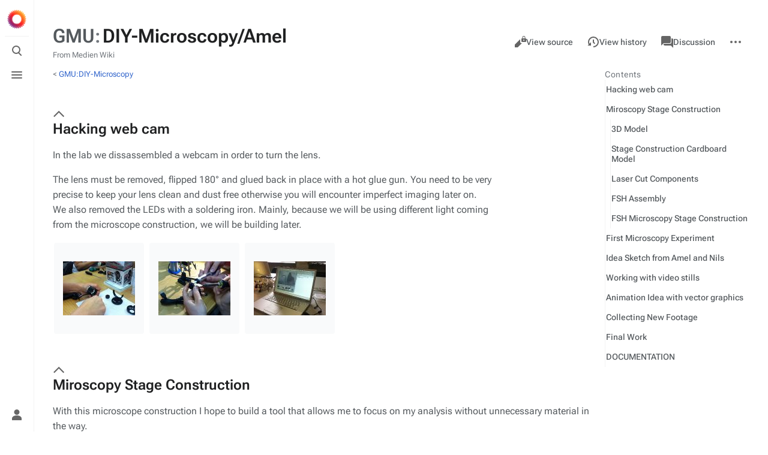

--- FILE ---
content_type: text/html; charset=UTF-8
request_url: https://www.uni-weimar.de/kunst-und-gestaltung/wiki/GMU:DIY-Microscopy/Amel
body_size: 11528
content:
<!DOCTYPE html>
<html class="client-nojs skin-citizen-auto" lang="en" dir="ltr">
<head>
<meta charset="UTF-8"/>
<title>GMU:DIY-Microscopy/Amel - Medien Wiki</title>
<script>document.documentElement.className="client-js skin-citizen-auto";RLCONF={"wgBreakFrames":false,"wgSeparatorTransformTable":["",""],"wgDigitTransformTable":["",""],"wgDefaultDateFormat":"dmy","wgMonthNames":["","January","February","March","April","May","June","July","August","September","October","November","December"],"wgRequestId":"0465159c366ae8705d3cc4d6","wgCSPNonce":false,"wgCanonicalNamespace":"GMU","wgCanonicalSpecialPageName":false,"wgNamespaceNumber":100,"wgPageName":"GMU:DIY-Microscopy/Amel","wgTitle":"DIY-Microscopy/Amel","wgCurRevisionId":58275,"wgRevisionId":58275,"wgArticleId":11020,"wgIsArticle":true,"wgIsRedirect":false,"wgAction":"view","wgUserName":null,"wgUserGroups":["*"],"wgCategories":[],"wgPageContentLanguage":"en","wgPageContentModel":"wikitext","wgRelevantPageName":"GMU:DIY-Microscopy/Amel","wgRelevantArticleId":11020,"wgIsProbablyEditable":false,"wgRelevantPageIsProbablyEditable":false,"wgRestrictionEdit":[],"wgRestrictionMove":[],"wgVisualEditor":{
"pageLanguageCode":"en","pageLanguageDir":"ltr","pageVariantFallbacks":"en"},"wgMFDisplayWikibaseDescriptions":{"search":false,"nearby":false,"watchlist":false,"tagline":false},"wgMediaViewerOnClick":true,"wgMediaViewerEnabledByDefault":true,"wgEditSubmitButtonLabelPublish":false};RLSTATE={"site.styles":"ready","user.styles":"ready","user":"ready","user.options":"loading","mediawiki.page.gallery.styles":"ready","skins.citizen.styles":"ready","skins.citizen.icons":"ready","skins.citizen.icons.wmui":"ready","ext.visualEditor.desktopArticleTarget.noscript":"ready","ext.embedVideo.styles":"ready"};RLPAGEMODULES=["site","mediawiki.page.ready","mediawiki.toc","skins.citizen.scripts","mmv.head","mmv.bootstrap.autostart","ext.visualEditor.desktopArticleTarget.init","ext.visualEditor.targetLoader","ext.embedVideo.overlay"];</script>
<script>(RLQ=window.RLQ||[]).push(function(){mw.loader.implement("user.options@12s5i",function($,jQuery,require,module){mw.user.tokens.set({"patrolToken":"+\\","watchToken":"+\\","csrfToken":"+\\"});});});</script>
<link rel="stylesheet" href="/kunst-und-gestaltung/wiki/load.php?lang=en&amp;modules=ext.embedVideo.styles%7Cext.visualEditor.desktopArticleTarget.noscript%7Cmediawiki.page.gallery.styles%7Cskins.citizen.icons%2Cstyles%7Cskins.citizen.icons.wmui&amp;only=styles&amp;skin=citizen"/>
<script async="" src="/kunst-und-gestaltung/wiki/load.php?lang=en&amp;modules=startup&amp;only=scripts&amp;raw=1&amp;skin=citizen"></script>
<meta name="ResourceLoaderDynamicStyles" content=""/>
<link rel="stylesheet" href="/kunst-und-gestaltung/wiki/load.php?lang=en&amp;modules=site.styles&amp;only=styles&amp;skin=citizen"/>
<meta name="generator" content="MediaWiki 1.39.6"/>
<meta name="format-detection" content="telephone=no"/>
<meta name="theme-color" content="#131a21"/>
<meta name="viewport" content="width=device-width, initial-scale=1.0, user-scalable=yes, minimum-scale=0.25, maximum-scale=5.0"/>
<link rel="manifest" href="https://www.uni-weimar.de/kunst-und-gestaltung/wiki/api.php?action=webapp-manifest"/>
<link rel="icon" href="/kunst-und-gestaltung/wiki/skins/Bauhaus/site/favicon_m.ico"/>
<link rel="search" type="application/opensearchdescription+xml" href="/kunst-und-gestaltung/wiki/opensearch_desc.php" title="Medien Wiki (en)"/>
<link rel="EditURI" type="application/rsd+xml" href="https://www.uni-weimar.de/kunst-und-gestaltung/wiki/api.php?action=rsd"/>
<script>window.applyPref=()=>{const a="skin-citizen-",b="skin-citizen-theme",c=a=>window.localStorage.getItem(a),d=c("skin-citizen-theme"),e=()=>{const d={fontsize:"font-size",pagewidth:"--width-layout",lineheight:"--line-height"},e=()=>["auto","dark","light"].map(b=>a+b),f=a=>{let b=document.getElementById("citizen-style");null===b&&(b=document.createElement("style"),b.setAttribute("id","citizen-style"),document.head.appendChild(b)),b.textContent=`:root{${a}}`};try{const g=c(b);let h="";if(null!==g){const b=document.documentElement;b.classList.remove(...e(a)),b.classList.add(a+g)}for(const[b,e]of Object.entries(d)){const d=c(a+b);null!==d&&(h+=`${e}:${d};`)}h&&f(h)}catch(a){}};if("auto"===d){const a=window.matchMedia("(prefers-color-scheme: dark)"),c=a.matches?"dark":"light",d=(a,b)=>window.localStorage.setItem(a,b);d(b,c),e(),a.addEventListener("change",()=>{e()}),d(b,"auto")}else e()},(()=>{window.applyPref()})();</script>
</head>
<body class="mediawiki ltr sitedir-ltr mw-hide-empty-elt ns-100 ns-subject page-GMU_DIY-Microscopy_Amel rootpage-GMU_DIY-Microscopy skin-citizen action-view skin--responsive">
<header class="mw-header citizen-header">
	<div class="citizen-header__logo">
		<a href="/kunst-und-gestaltung/wiki/Main_Page" class="mw-logo citizen-header__button" title="Visit the main page">
			<img class="mw-logo-icon" src="/kunst-und-gestaltung/wiki/skins/common/images/wiki.png"alt="" aria-hidden="true" height="32" width="32">
		</a>
	</div>
		
<div class="citizen-search citizen-header__item citizen-menu-checkbox-container">
	<input
		type="checkbox" 
		id="citizen-search__checkbox" 
		class="citizen-menu-checkbox-checkbox"
		role="button"
		aria-labelledby="citizen-search__buttonCheckbox"
		aria-haspopup="true">
	<div class="citizen-search__button citizen-header__button">
		<div class="citizen-search__buttonIcon citizen-header__buttonIcon">
			<div></div>
			<div></div>
			<div></div>
		</div>
		<label
			id="citizen-search__buttonCheckbox" 
			class="citizen-menu-checkbox-button citizen-header__buttonCheckbox" 
			for="citizen-search__checkbox"
			title="Toggle search [/]"
			aria-hidden="true">
			<span>Toggle search</span>
		</label>
	</div>
	<div role="search" class="citizen-search-box citizen-search__card citizen-menu-checkbox-target">
		<span class="citizen-search__icon citizen-ui-icon mw-ui-icon-wikimedia-search"></span>
		<form action="/kunst-und-gestaltung/wiki/index.php" class="citizen-search__form" id="searchform" autocomplete="off">
			<input type="hidden" name="title" value="Special:Search">
			<label class="screen-reader-text" for="searchInput">Search</label>
			<input type="search" name="search" placeholder="Search Medien Wiki" aria-label="Search Medien Wiki" autocapitalize="sentences" title="Search Medien Wiki [f]" accesskey="f" id="searchInput"/>
		</form>
		<a
			class="citizen-search__random"
			href="/kunst-und-gestaltung/wiki/Special:Random"
			title="Random page">
			<span class="citizen-ui-icon mw-ui-icon-wikimedia-die"></span>
			<span class="screen-reader-text"></span>
		</a>
	</div>
</div>

	<div class="citizen-drawer citizen-header__item citizen-menu-checkbox-container">
		<input 
			type="checkbox" 
			id="citizen-drawer__checkbox" 
			class="citizen-menu-checkbox-checkbox"
			role="button"
			aria-labelledby="citizen-drawer__buttonCheckbox"
			aria-haspopup="true">
		<div class="citizen-drawer__button citizen-header__button">
		<div class="citizen-drawer__buttonIcon citizen-header__buttonIcon">
			<div></div>
			<div></div>
			<div></div>
		</div>
		<label
			id="citizen-drawer__buttonCheckbox"
			class="citizen-menu-checkbox-button citizen-header__buttonCheckbox"
			for="citizen-drawer__checkbox"
			title="Toggle menu"
			aria-hidden="true">
			<span>Toggle menu</span>
		</label>
	</div>	<aside id="citizen-drawer__card" class="citizen-drawer__card citizen-menu-checkbox-target">
			<header class="citizen-drawer__header">
				<a href="/kunst-und-gestaltung/wiki/Main_Page" class="mw-logo citizen-drawer__logo" title="Visit the main page">
				<img class="mw-logo-icon" src="/kunst-und-gestaltung/wiki/skins/common/images/wiki.png"alt="" aria-hidden="true" height="80" width="80" loading="lazy">
			</a>
						<div class="citizen-drawer__siteinfo">
					<div class="citizen-siteStats">
	<div class="citizen-siteStats__item" id="citizen-siteStats__item--articles" title="articles">
		<span class="citizen-ui-icon mw-ui-icon-article mw-ui-icon-wikimedia-article"></span>
		477
	</div>
	<div class="citizen-siteStats__item" id="citizen-siteStats__item--images" title="files">
		<span class="citizen-ui-icon mw-ui-icon-image mw-ui-icon-wikimedia-image"></span>
		31.5K
	</div>
	<div class="citizen-siteStats__item" id="citizen-siteStats__item--users" title="users">
		<span class="citizen-ui-icon mw-ui-icon-userAvatar mw-ui-icon-wikimedia-userAvatar"></span>
		20.1K
	</div>
	<div class="citizen-siteStats__item" id="citizen-siteStats__item--edits" title="edits">
		<span class="citizen-ui-icon mw-ui-icon-edit mw-ui-icon-wikimedia-edit"></span>
		139.1K
	</div>
</div>
					<div class="mw-logo-wordmark">Medien Wiki</div>
				</div>
			</header>
			<section class="citizen-drawer__menu">
				
<nav id="p-navigation" class="citizen-menu mw-portlet mw-portlet-navigation"  >
	<div class="citizen-menu__heading">
		Navigation
	</div>
	
	<ul><li id="n-mainpage-description" class="mw-list-item"><a href="/kunst-und-gestaltung/wiki/Main_Page" title="Visit the main page [z]" accesskey="z"><span class="citizen-ui-icon mw-ui-icon-home mw-ui-icon-wikimedia-home"></span> Main page</a></li><li id="n-recentchanges" class="mw-list-item"><a href="/kunst-und-gestaltung/wiki/Special:RecentChanges" title="A list of recent changes in the wiki [r]" accesskey="r"><span class="citizen-ui-icon mw-ui-icon-recentChanges mw-ui-icon-wikimedia-recentChanges"></span> Recent changes</a></li><li id="n-randompage" class="mw-list-item"><a href="/kunst-und-gestaltung/wiki/Special:Random" title="Load a random page [x]" accesskey="x"><span class="citizen-ui-icon mw-ui-icon-die mw-ui-icon-wikimedia-die"></span> Random page</a></li><li id="n-help-mediawiki" class="mw-list-item"><a href="https://www.mediawiki.org/wiki/Special:MyLanguage/Help:Contents">Help about MediaWiki</a></li><li id="t-specialpages" class="mw-list-item"><a href="/kunst-und-gestaltung/wiki/Special:SpecialPages" title="A list of all special pages [q]" accesskey="q"><span class="citizen-ui-icon mw-ui-icon-specialPages mw-ui-icon-wikimedia-specialPages"></span> Special pages</a></li><li id="t-upload" class="mw-list-item"><a href="/kunst-und-gestaltung/wiki/Special:Upload" title="Upload files [u]" accesskey="u"><span class="citizen-ui-icon mw-ui-icon-upload mw-ui-icon-wikimedia-upload"></span> Upload file</a></li></ul>
	
</nav>
				
			</section>
		</aside>
	</div>	<div class="citizen-header__inner">
		<div class="citizen-header__start"></div>
		<div class="citizen-header__end">
			
<nav id="p-notifications" class="citizen-menu mw-portlet mw-portlet-notifications emptyPortlet"  >
	<div class="citizen-menu__heading">
		notifications
	</div>
	
	<ul></ul>
	
</nav>
			<div class="citizen-userMenu citizen-header__item citizen-menu-checkbox-container">
				<input 
					type="checkbox" 
					id="citizen-userMenu__checkbox" 
					class="citizen-menu-checkbox-checkbox"
					role="button"
					aria-labelledby="citizen-userMenu__buttonCheckbox"
					aria-haspopup="true">
				<label
					id="citizen-userMenu__buttonCheckbox" 
					class="citizen-menu-checkbox-button citizen-header__button" 
					for="citizen-userMenu__checkbox"
					title="Toggle personal menu"
					aria-hidden="true">
					<span class="citizen-ui-icon mw-ui-icon-wikimedia-userAvatar"></span>
					<span>Toggle personal menu</span>
				</label>
				<aside id="citizen-userMenu__card" class="citizen-userMenu__card citizen-menu-checkbox-target">
						<div class="citizen-userMenu__header">
<nav id="p-user-info" class="citizen-menu"  >
	
	<ul>	<li id="pt-anonuserpage" class="mw-list-item">
		<span title="The user page for the IP address you are editing as">Not logged in</span>
	</li></ul>
	
</nav></div>
					
<nav id="p-user-interface-preferences" class="citizen-menu mw-portlet mw-portlet-user-interface-preferences emptyPortlet"  >
	<div class="citizen-menu__heading">
		user-interface-preferences
	</div>
	
	<ul></ul>
	
</nav>
					
<nav id="p-personal" class="citizen-menu mw-portlet mw-portlet-personal"  title="User menu" >
	<div class="citizen-menu__heading">
		Personal tools
	</div>
	
	<ul><li id="pt-createaccount" class="mw-list-item"><a href="/kunst-und-gestaltung/wiki/index.php?title=Special:CreateAccount&amp;returnto=GMU%3ADIY-Microscopy%2FAmel" title="You are encouraged to create an account and log in; however, it is not mandatory"><span class="citizen-ui-icon mw-ui-icon-userAdd mw-ui-icon-wikimedia-userAdd"></span> Create account</a></li><li id="pt-login" class="mw-list-item"><a href="/kunst-und-gestaltung/wiki/index.php?title=Special:UserLogin&amp;returnto=GMU%3ADIY-Microscopy%2FAmel" title="You are encouraged to log in; however, it is not mandatory [o]" accesskey="o"><span class="citizen-ui-icon mw-ui-icon-logIn mw-ui-icon-wikimedia-logIn"></span> Log in</a></li></ul>
	
</nav>
				</aside>
			</div>		</div>
	</div>
</header>
<div class="citizen-page-container">
	<div id="siteNotice"></div>
	<main class="mw-body citizen-toc-enabled" id="content">
		<div class="citizen-body-container">
		<header class="mw-body-header">
			<div class="page-heading">
				<div class="firstHeading-container">
					<h1 id="firstHeading" class="firstHeading mw-first-heading"><span class="mw-page-title-namespace">GMU</span><span class="mw-page-title-separator">:</span><span class="mw-page-title-main">DIY-Microscopy/Amel</span></h1>
					
			<div class="mw-indicators">
			</div>		</div>
				<div id="siteSub">From Medien Wiki</div>
				<a href="#top" class="citizen-jumptotop" title="Back to top [home]"></a>
			</div>
			<div class="page-actions">
		
			
<nav id="p-views" class="citizen-menu mw-portlet mw-portlet-views"  >
	<div class="citizen-menu__heading">
		Views
	</div>
	
	<ul><li id="ca-view" class="selected mw-list-item"><a href="/kunst-und-gestaltung/wiki/GMU:DIY-Microscopy/Amel"><span class="citizen-ui-icon mw-ui-icon-article mw-ui-icon-wikimedia-article"></span> Read</a></li><li id="ca-viewsource" class="mw-list-item"><a href="/kunst-und-gestaltung/wiki/index.php?title=GMU:DIY-Microscopy/Amel&amp;action=edit" title="This page is protected.&#10;You can view its source [e]" accesskey="e"><span class="citizen-ui-icon mw-ui-icon-editLock mw-ui-icon-wikimedia-editLock"></span> View source</a></li><li id="ca-history" class="mw-list-item"><a href="/kunst-und-gestaltung/wiki/index.php?title=GMU:DIY-Microscopy/Amel&amp;action=history" title="Past revisions of this page [h]" accesskey="h"><span class="citizen-ui-icon mw-ui-icon-history mw-ui-icon-wikimedia-history"></span> View history</a></li></ul>
	
</nav>
			
<nav id="p-associated-pages" class="citizen-menu mw-portlet mw-portlet-associated-pages"  >
	<div class="citizen-menu__heading">
		associated-pages
	</div>
	
	<ul><li id="ca-nstab-gmu" class="selected mw-list-item"><a href="/kunst-und-gestaltung/wiki/GMU:DIY-Microscopy/Amel">GMU</a></li><li id="ca-talk" class="new mw-list-item"><a href="/kunst-und-gestaltung/wiki/index.php?title=GMU_talk:DIY-Microscopy/Amel&amp;action=edit&amp;redlink=1" rel="discussion" title="Discussion about the content page (page does not exist) [t]" accesskey="t"><span class="citizen-ui-icon mw-ui-icon-speechBubbles mw-ui-icon-wikimedia-speechBubbles"></span> Discussion</a></li></ul>
	
</nav>
		<div class="page-actions-more page-actions__item citizen-menu-checkbox-container">
			<input 
				type="checkbox" 
				id="page-actions-more__checkbox" 
				class="citizen-menu-checkbox-checkbox"
				role="button"
				aria-labelledby="page-actions-more__buttonCheckbox"
				aria-haspopup="true">
			<label
				id="page-actions-more__buttonCheckbox" 
				class="citizen-menu-checkbox-button page-actions__button page-actions__button--icon" 
				for="page-actions-more__checkbox"
				title="More actions"
				aria-hidden="true">
				<span class="citizen-ui-icon mw-ui-icon-wikimedia-ellipsis"></span>
				<span>More actions</span>
			</label>
			<aside id="page-actions-more__card" class="page-actions__card citizen-menu-checkbox-target">
					
<nav id="p-cactions" class="citizen-menu mw-portlet mw-portlet-cactions emptyPortlet"  title="More options" >
	<div class="citizen-menu__heading">
		More
	</div>
	
	<ul></ul>
	
</nav>
				
<nav id="p-tb" class="citizen-menu mw-portlet mw-portlet-tb"  >
	<div class="citizen-menu__heading">
		Tools
	</div>
	
	<ul><li id="t-whatlinkshere" class="mw-list-item"><a href="/kunst-und-gestaltung/wiki/Special:WhatLinksHere/GMU:DIY-Microscopy/Amel" title="A list of all wiki pages that link here [j]" accesskey="j"><span class="citizen-ui-icon mw-ui-icon-articleRedirect mw-ui-icon-wikimedia-articleRedirect"></span> What links here</a></li><li id="t-recentchangeslinked" class="mw-list-item"><a href="/kunst-und-gestaltung/wiki/Special:RecentChangesLinked/GMU:DIY-Microscopy/Amel" rel="nofollow" title="Recent changes in pages linked from this page [k]" accesskey="k"><span class="citizen-ui-icon mw-ui-icon-recentChanges mw-ui-icon-wikimedia-recentChanges"></span> Related changes</a></li><li id="t-print" class="mw-list-item"><a href="javascript:print();" rel="alternate" title="Printable version of this page [p]" accesskey="p"><span class="citizen-ui-icon mw-ui-icon-printer mw-ui-icon-wikimedia-printer"></span> Printable version</a></li><li id="t-permalink" class="mw-list-item"><a href="/kunst-und-gestaltung/wiki/index.php?title=GMU:DIY-Microscopy/Amel&amp;oldid=58275" title="Permanent link to this revision of this page"><span class="citizen-ui-icon mw-ui-icon-link mw-ui-icon-wikimedia-link"></span> Permanent link</a></li><li id="t-info" class="mw-list-item"><a href="/kunst-und-gestaltung/wiki/index.php?title=GMU:DIY-Microscopy/Amel&amp;action=info" title="More information about this page"><span class="citizen-ui-icon mw-ui-icon-infoFilled mw-ui-icon-wikimedia-infoFilled"></span> Page information</a></li></ul>
	
</nav>
			</aside>
		</div>
	</div></header>
		<div id="citizen-body-header-sticky-sentinel"></div>
		<div id="bodyContent" class="citizen-body" aria-labelledby="firstHeading">
			<div id="contentSub"><span class="subpages">&lt; <a href="/kunst-und-gestaltung/wiki/GMU:DIY-Microscopy" title="GMU:DIY-Microscopy">GMU:DIY-Microscopy</a></span></div>
			
			
			<div id="mw-content-text" class="mw-body-content mw-content-ltr" lang="en" dir="ltr"><div class="mw-parser-output"><section class="section-collapsible" id="section-collapsible-0"><tocplace></tocplace>
</section><h2 class="section-heading"><span class="section-indicator citizen-ui-icon mw-ui-icon-wikimedia-collapse"></span><span class="mw-headline" id="Hacking_web_cam">Hacking web cam</span></h2><section class="section-collapsible" id="section-collapsible-1">
<p>In the lab we dissassembled a webcam in order to turn the lens. 
</p><p>The lens must be removed, flipped 180° and glued back in place with a hot glue gun. You need to be very <br> precise to keep your lens clean and dust free otherwise you will encounter imperfect imaging later on. <br> 
We also removed the LEDs with a soldering iron. Mainly, because we will be using different light coming <br> from the microscope construction, we will be building later.
</p>
<ul class="gallery mw-gallery-traditional">
		<li class="gallerybox" style="width: 155px"><div style="width: 155px">
			<div class="thumb" style="width: 150px;"><div style="margin:30px auto;"><a href="/kunst-und-gestaltung/wiki/File:CamerHack_01.jpg" class="image"><img alt="CamerHack 01.jpg" src="/kunst-und-gestaltung/wiki/images/thumb/CamerHack_01.jpg/120px-CamerHack_01.jpg" decoding="async" width="120" height="90" srcset="/kunst-und-gestaltung/wiki/images/thumb/CamerHack_01.jpg/180px-CamerHack_01.jpg 1.5x, /kunst-und-gestaltung/wiki/images/thumb/CamerHack_01.jpg/240px-CamerHack_01.jpg 2x" data-file-width="960" data-file-height="720"></a></div></div>
			<div class="gallerytext">
			</div>
		</div></li>
		<li class="gallerybox" style="width: 155px"><div style="width: 155px">
			<div class="thumb" style="width: 150px;"><div style="margin:30px auto;"><a href="/kunst-und-gestaltung/wiki/File:CamerHack_02.jpg" class="image"><img alt="CamerHack 02.jpg" src="/kunst-und-gestaltung/wiki/images/thumb/CamerHack_02.jpg/120px-CamerHack_02.jpg" decoding="async" width="120" height="90" srcset="/kunst-und-gestaltung/wiki/images/thumb/CamerHack_02.jpg/180px-CamerHack_02.jpg 1.5x, /kunst-und-gestaltung/wiki/images/thumb/CamerHack_02.jpg/240px-CamerHack_02.jpg 2x" data-file-width="960" data-file-height="720"></a></div></div>
			<div class="gallerytext">
			</div>
		</div></li>
		<li class="gallerybox" style="width: 155px"><div style="width: 155px">
			<div class="thumb" style="width: 150px;"><div style="margin:30px auto;"><a href="/kunst-und-gestaltung/wiki/File:CamerHack_03.jpg" class="image"><img alt="CamerHack 03.jpg" src="/kunst-und-gestaltung/wiki/images/thumb/CamerHack_03.jpg/120px-CamerHack_03.jpg" decoding="async" width="120" height="90" srcset="/kunst-und-gestaltung/wiki/images/thumb/CamerHack_03.jpg/180px-CamerHack_03.jpg 1.5x, /kunst-und-gestaltung/wiki/images/thumb/CamerHack_03.jpg/240px-CamerHack_03.jpg 2x" data-file-width="960" data-file-height="720"></a></div></div>
			<div class="gallerytext">
			</div>
		</div></li>
</ul>
</section><h2 class="section-heading"><span class="section-indicator citizen-ui-icon mw-ui-icon-wikimedia-collapse"></span><span class="mw-headline" id="Miroscopy_Stage_Construction">Miroscopy Stage Construction</span></h2><section class="section-collapsible" id="section-collapsible-2">
<p>With this microscope construction I hope to build a tool that allows me to focus on my analysis without unnecessary material in the way.<br>I want to be able to twist it in order to use both, bright field and dark field microscopy technics. <br>Technically, it should be possible to easily change the lights or take off the camera, because there will be no cover material in front of the camera.
</p>
<ul class="gallery mw-gallery-traditional">
		<li class="gallerybox" style="width: 155px"><div style="width: 155px">
			<div class="thumb" style="width: 150px;"><div style="margin:15px auto;"><a href="/kunst-und-gestaltung/wiki/File:StageConstructionAmeWikil.jpg" class="image"><img alt="StageConstructionAmeWikil.jpg" src="/kunst-und-gestaltung/wiki/images/thumb/StageConstructionAmeWikil.jpg/83px-StageConstructionAmeWikil.jpg" decoding="async" width="83" height="120" srcset="/kunst-und-gestaltung/wiki/images/thumb/StageConstructionAmeWikil.jpg/124px-StageConstructionAmeWikil.jpg 1.5x, /kunst-und-gestaltung/wiki/images/thumb/StageConstructionAmeWikil.jpg/166px-StageConstructionAmeWikil.jpg 2x" data-file-width="527" data-file-height="761"></a></div></div>
			<div class="gallerytext">
			</div>
		</div></li>
</ul>
<h3 class="section-subheading"><span class="mw-headline" id="3D_Model">3D Model</span></h3>
<p>In Google Sketch Up we created a 3D Version of our microscope construction. Most of my colleges are going to use a 3D Printer. <br>For that they had to build more complex 3D models. Since I'm going to produce a lazer cut, my model allows different physics. <br>Because the peaces can interlock and build cross over points I can build it with little material. All peaces have a depth of 1.5 mm. 
</p>
<ul class="gallery mw-gallery-traditional">
		<li class="gallerybox" style="width: 155px"><div style="width: 155px">
			<div class="thumb" style="width: 150px;"><div style="margin:31.5px auto;"><a href="/kunst-und-gestaltung/wiki/File:3dStageconstuction_1_amel_2.jpg" class="image"><img alt="3dStageconstuction 1 amel 2.jpg" src="/kunst-und-gestaltung/wiki/images/thumb/3dStageconstuction_1_amel_2.jpg/120px-3dStageconstuction_1_amel_2.jpg" decoding="async" width="120" height="87" srcset="/kunst-und-gestaltung/wiki/images/thumb/3dStageconstuction_1_amel_2.jpg/180px-3dStageconstuction_1_amel_2.jpg 1.5x, /kunst-und-gestaltung/wiki/images/thumb/3dStageconstuction_1_amel_2.jpg/240px-3dStageconstuction_1_amel_2.jpg 2x" data-file-width="1024" data-file-height="739"></a></div></div>
			<div class="gallerytext">
			</div>
		</div></li>
		<li class="gallerybox" style="width: 155px"><div style="width: 155px">
			<div class="thumb" style="width: 150px;"><div style="margin:31.5px auto;"><a href="/kunst-und-gestaltung/wiki/File:3dStageconstuction_1_amel.jpg" class="image"><img alt="3dStageconstuction 1 amel.jpg" src="/kunst-und-gestaltung/wiki/images/thumb/3dStageconstuction_1_amel.jpg/120px-3dStageconstuction_1_amel.jpg" decoding="async" width="120" height="87" srcset="/kunst-und-gestaltung/wiki/images/thumb/3dStageconstuction_1_amel.jpg/180px-3dStageconstuction_1_amel.jpg 1.5x, /kunst-und-gestaltung/wiki/images/thumb/3dStageconstuction_1_amel.jpg/240px-3dStageconstuction_1_amel.jpg 2x" data-file-width="1024" data-file-height="739"></a></div></div>
			<div class="gallerytext">
			</div>
		</div></li>
</ul>
<p><a href="/kunst-und-gestaltung/wiki/images/3D_Construction_2_amel.zip" class="internal" title="3D Construction 2 amel.zip">Media:3D Construction 2 amel.zip</a>
</p>
<h3 class="section-subheading"><span class="mw-headline" id="Stage_Construction_Cardboard_Model">Stage Construction Cardboard Model</span></h3>
<p>Creating a model in cardboard will help to improve the construction. In fact I did some mistakes in the measurements, I didn't see in the 2D model. <br>Now I have to figure out the exact mm of every element, because the laser cutter charges every second it runs. I also have to change the side walls, because the model is very fragile. 
</p>
<ul class="gallery mw-gallery-traditional">
		<li class="gallerybox" style="width: 155px"><div style="width: 155px">
			<div class="thumb" style="width: 150px;"><div style="margin:35.5px auto;"><a href="/kunst-und-gestaltung/wiki/File:Mocro_Stageconstruction_amel.jpg" class="image"><img alt="Mocro Stageconstruction amel.jpg" src="/kunst-und-gestaltung/wiki/images/thumb/Mocro_Stageconstruction_amel.jpg/120px-Mocro_Stageconstruction_amel.jpg" decoding="async" width="120" height="79" srcset="/kunst-und-gestaltung/wiki/images/thumb/Mocro_Stageconstruction_amel.jpg/180px-Mocro_Stageconstruction_amel.jpg 1.5x, /kunst-und-gestaltung/wiki/images/thumb/Mocro_Stageconstruction_amel.jpg/240px-Mocro_Stageconstruction_amel.jpg 2x" data-file-width="1280" data-file-height="840"></a></div></div>
			<div class="gallerytext">
			</div>
		</div></li>
</ul>
<h3 class="section-subheading"><span class="mw-headline" id="Laser_Cut_Components">Laser Cut Components</span></h3>
<p>The illustrator file you have to prepare for the laser cutter looks a little different than this picture below, that has changed colors. <br>I changed them, because the "ready to go file" has too thin lines. To illustrate the more important issue with this graphic, please look at the overlay of the lines: <br> The lazer will be running a lot less seconds, because it cuts two sides with one stroke. That is more efficient in money and material.
</p>
<ul class="gallery mw-gallery-traditional">
		<li class="gallerybox" style="width: 155px"><div style="width: 155px">
			<div class="thumb" style="width: 150px;"><div style="margin:29px auto;"><a href="/kunst-und-gestaltung/wiki/File:LazercutComponents-01.jpg" class="image"><img alt="LazercutComponents-01.jpg" src="/kunst-und-gestaltung/wiki/images/thumb/LazercutComponents-01.jpg/120px-LazercutComponents-01.jpg" decoding="async" width="120" height="92" srcset="/kunst-und-gestaltung/wiki/images/thumb/LazercutComponents-01.jpg/180px-LazercutComponents-01.jpg 1.5x, /kunst-und-gestaltung/wiki/images/thumb/LazercutComponents-01.jpg/240px-LazercutComponents-01.jpg 2x" data-file-width="1024" data-file-height="785"></a></div></div>
			<div class="gallerytext">
			</div>
		</div></li>
</ul>
<h3 class="section-subheading"><span class="mw-headline" id="FSH_Assembly">FSH Assembly</span></h3>
<p>That's actually the most fun part for me so far. The hours of measuring, card boards and re-sketching pay off and I can assemble the <br>beautiful parts, just finished by the laser cutter. I promised my self a little but more steady construction but with a little glue it works surprisingly good. 
</p>
<ul class="gallery mw-gallery-traditional">
		<li class="gallerybox" style="width: 155px"><div style="width: 155px">
			<div class="thumb" style="width: 150px;"><div style="margin:35px auto;"><a href="/kunst-und-gestaltung/wiki/File:FSH_Components_Amel.jpg" class="image"><img alt="FSH Components Amel.jpg" src="/kunst-und-gestaltung/wiki/images/thumb/FSH_Components_Amel.jpg/120px-FSH_Components_Amel.jpg" decoding="async" width="120" height="80" srcset="/kunst-und-gestaltung/wiki/images/thumb/FSH_Components_Amel.jpg/180px-FSH_Components_Amel.jpg 1.5x, /kunst-und-gestaltung/wiki/images/thumb/FSH_Components_Amel.jpg/240px-FSH_Components_Amel.jpg 2x" data-file-width="2160" data-file-height="1440"></a></div></div>
			<div class="gallerytext">
			</div>
		</div></li>
		<li class="gallerybox" style="width: 155px"><div style="width: 155px">
			<div class="thumb" style="width: 150px;"><div style="margin:35px auto;"><a href="/kunst-und-gestaltung/wiki/File:Assembling_Parts.jpg" class="image"><img alt="Assembling Parts.jpg" src="/kunst-und-gestaltung/wiki/images/thumb/Assembling_Parts.jpg/120px-Assembling_Parts.jpg" decoding="async" width="120" height="80" srcset="/kunst-und-gestaltung/wiki/images/thumb/Assembling_Parts.jpg/180px-Assembling_Parts.jpg 1.5x, /kunst-und-gestaltung/wiki/images/thumb/Assembling_Parts.jpg/240px-Assembling_Parts.jpg 2x" data-file-width="2160" data-file-height="1440"></a></div></div>
			<div class="gallerytext">
			</div>
		</div></li>
</ul>
<h3 class="section-subheading"><span class="mw-headline" id="FSH_Microscopy_Stage_Construction">FSH Microscopy Stage Construction</span></h3>
<ul class="gallery mw-gallery-traditional">
		<li class="gallerybox" style="width: 155px"><div style="width: 155px">
			<div class="thumb" style="width: 150px;"><div style="margin:35px auto;"><a href="/kunst-und-gestaltung/wiki/File:FSH_Construction_Amel_1.jpg" class="image"><img alt="FSH Construction Amel 1.jpg" src="/kunst-und-gestaltung/wiki/images/thumb/FSH_Construction_Amel_1.jpg/120px-FSH_Construction_Amel_1.jpg" decoding="async" width="120" height="80" srcset="/kunst-und-gestaltung/wiki/images/thumb/FSH_Construction_Amel_1.jpg/180px-FSH_Construction_Amel_1.jpg 1.5x, /kunst-und-gestaltung/wiki/images/thumb/FSH_Construction_Amel_1.jpg/240px-FSH_Construction_Amel_1.jpg 2x" data-file-width="2160" data-file-height="1440"></a></div></div>
			<div class="gallerytext">
			</div>
		</div></li>
		<li class="gallerybox" style="width: 155px"><div style="width: 155px">
			<div class="thumb" style="width: 150px;"><div style="margin:35px auto;"><a href="/kunst-und-gestaltung/wiki/File:FSH_Construction_Amel.jpg" class="image"><img alt="FSH Construction Amel.jpg" src="/kunst-und-gestaltung/wiki/images/thumb/FSH_Construction_Amel.jpg/120px-FSH_Construction_Amel.jpg" decoding="async" width="120" height="80" srcset="/kunst-und-gestaltung/wiki/images/thumb/FSH_Construction_Amel.jpg/180px-FSH_Construction_Amel.jpg 1.5x, /kunst-und-gestaltung/wiki/images/thumb/FSH_Construction_Amel.jpg/240px-FSH_Construction_Amel.jpg 2x" data-file-width="2160" data-file-height="1440"></a></div></div>
			<div class="gallerytext">
			</div>
		</div></li>
</ul>
</section><h2 class="section-heading"><span class="section-indicator citizen-ui-icon mw-ui-icon-wikimedia-collapse"></span><span class="mw-headline" id="First_Microscopy_Experiment">First Microscopy Experiment</span></h2><section class="section-collapsible" id="section-collapsible-3">
<p>Most of the samples I used were very close by. Only for the leave and some soil I went to our garden.<br>I dug a big hole to find living organisms. I probably found some but the microscope is not zooming enough.<br>Next week I will try to find some organism that I can capture with this cam.
</p>
<ul class="gallery mw-gallery-traditional">
		<li class="gallerybox" style="width: 155px"><div style="width: 155px">
			<div class="thumb" style="width: 150px;"><div style="margin:30px auto;"><a href="/kunst-und-gestaltung/wiki/File:Test_Sony_Ericson_DIVm_AA.jpg" class="image" title="Sony Ericson screen"><img alt="Sony Ericson screen" src="/kunst-und-gestaltung/wiki/images/thumb/Test_Sony_Ericson_DIVm_AA.jpg/120px-Test_Sony_Ericson_DIVm_AA.jpg" decoding="async" width="120" height="90" srcset="/kunst-und-gestaltung/wiki/images/thumb/Test_Sony_Ericson_DIVm_AA.jpg/180px-Test_Sony_Ericson_DIVm_AA.jpg 1.5x, /kunst-und-gestaltung/wiki/images/thumb/Test_Sony_Ericson_DIVm_AA.jpg/240px-Test_Sony_Ericson_DIVm_AA.jpg 2x" data-file-width="640" data-file-height="480"></a></div></div>
			<div class="gallerytext">
<p>Sony Ericson screen
</p>
			</div>
		</div></li>
		<li class="gallerybox" style="width: 155px"><div style="width: 155px">
			<div class="thumb" style="width: 150px;"><div style="margin:30px auto;"><a href="/kunst-und-gestaltung/wiki/File:Leave_Sample_1_DIVm_AA.jpg" class="image" title="Leave sample 1"><img alt="Leave sample 1" src="/kunst-und-gestaltung/wiki/images/thumb/Leave_Sample_1_DIVm_AA.jpg/120px-Leave_Sample_1_DIVm_AA.jpg" decoding="async" width="120" height="90" srcset="/kunst-und-gestaltung/wiki/images/thumb/Leave_Sample_1_DIVm_AA.jpg/180px-Leave_Sample_1_DIVm_AA.jpg 1.5x, /kunst-und-gestaltung/wiki/images/thumb/Leave_Sample_1_DIVm_AA.jpg/240px-Leave_Sample_1_DIVm_AA.jpg 2x" data-file-width="640" data-file-height="480"></a></div></div>
			<div class="gallerytext">
<p>Leave sample 1
</p>
			</div>
		</div></li>
		<li class="gallerybox" style="width: 155px"><div style="width: 155px">
			<div class="thumb" style="width: 150px;"><div style="margin:30px auto;"><a href="/kunst-und-gestaltung/wiki/File:Leave_Sample_2_DIVm_AA.jpg" class="image" title="Leave sample 2"><img alt="Leave sample 2" src="/kunst-und-gestaltung/wiki/images/thumb/Leave_Sample_2_DIVm_AA.jpg/120px-Leave_Sample_2_DIVm_AA.jpg" decoding="async" width="120" height="90" srcset="/kunst-und-gestaltung/wiki/images/thumb/Leave_Sample_2_DIVm_AA.jpg/180px-Leave_Sample_2_DIVm_AA.jpg 1.5x, /kunst-und-gestaltung/wiki/images/thumb/Leave_Sample_2_DIVm_AA.jpg/240px-Leave_Sample_2_DIVm_AA.jpg 2x" data-file-width="640" data-file-height="480"></a></div></div>
			<div class="gallerytext">
<p>Leave sample 2
</p>
			</div>
		</div></li>
		<li class="gallerybox" style="width: 155px"><div style="width: 155px">
			<div class="thumb" style="width: 150px;"><div style="margin:30px auto;"><a href="/kunst-und-gestaltung/wiki/File:Soil_Sample_1_Garden_DIVm_AA.jpg" class="image" title="Soil Sample 1"><img alt="Soil Sample 1" src="/kunst-und-gestaltung/wiki/images/thumb/Soil_Sample_1_Garden_DIVm_AA.jpg/120px-Soil_Sample_1_Garden_DIVm_AA.jpg" decoding="async" width="120" height="90" srcset="/kunst-und-gestaltung/wiki/images/thumb/Soil_Sample_1_Garden_DIVm_AA.jpg/180px-Soil_Sample_1_Garden_DIVm_AA.jpg 1.5x, /kunst-und-gestaltung/wiki/images/thumb/Soil_Sample_1_Garden_DIVm_AA.jpg/240px-Soil_Sample_1_Garden_DIVm_AA.jpg 2x" data-file-width="640" data-file-height="480"></a></div></div>
			<div class="gallerytext">
<p>Soil Sample 1
</p>
			</div>
		</div></li>
		<li class="gallerybox" style="width: 155px"><div style="width: 155px">
			<div class="thumb" style="width: 150px;"><div style="margin:30px auto;"><a href="/kunst-und-gestaltung/wiki/File:Soil_Sample_2_Garden_DIVm_AA.jpg" class="image" title="Soil Sample 2"><img alt="Soil Sample 2" src="/kunst-und-gestaltung/wiki/images/thumb/Soil_Sample_2_Garden_DIVm_AA.jpg/120px-Soil_Sample_2_Garden_DIVm_AA.jpg" decoding="async" width="120" height="90" srcset="/kunst-und-gestaltung/wiki/images/thumb/Soil_Sample_2_Garden_DIVm_AA.jpg/180px-Soil_Sample_2_Garden_DIVm_AA.jpg 1.5x, /kunst-und-gestaltung/wiki/images/thumb/Soil_Sample_2_Garden_DIVm_AA.jpg/240px-Soil_Sample_2_Garden_DIVm_AA.jpg 2x" data-file-width="640" data-file-height="480"></a></div></div>
			<div class="gallerytext">
<p>Soil Sample 2
</p>
			</div>
		</div></li>
		<li class="gallerybox" style="width: 155px"><div style="width: 155px">
			<div class="thumb" style="width: 150px;"><div style="margin:30px auto;"><a href="/kunst-und-gestaltung/wiki/File:Spider_1_DIVm_AA.jpg" class="image" title="Spider leg 1"><img alt="Spider leg 1" src="/kunst-und-gestaltung/wiki/images/thumb/Spider_1_DIVm_AA.jpg/120px-Spider_1_DIVm_AA.jpg" decoding="async" width="120" height="90" srcset="/kunst-und-gestaltung/wiki/images/thumb/Spider_1_DIVm_AA.jpg/180px-Spider_1_DIVm_AA.jpg 1.5x, /kunst-und-gestaltung/wiki/images/thumb/Spider_1_DIVm_AA.jpg/240px-Spider_1_DIVm_AA.jpg 2x" data-file-width="640" data-file-height="480"></a></div></div>
			<div class="gallerytext">
<p>Spider leg 1
</p>
			</div>
		</div></li>
		<li class="gallerybox" style="width: 155px"><div style="width: 155px">
			<div class="thumb" style="width: 150px;"><div style="margin:30px auto;"><a href="/kunst-und-gestaltung/wiki/File:Spider_2_DIVm_AA.jpg" class="image" title="Spider leg 2"><img alt="Spider leg 2" src="/kunst-und-gestaltung/wiki/images/thumb/Spider_2_DIVm_AA.jpg/120px-Spider_2_DIVm_AA.jpg" decoding="async" width="120" height="90" srcset="/kunst-und-gestaltung/wiki/images/thumb/Spider_2_DIVm_AA.jpg/180px-Spider_2_DIVm_AA.jpg 1.5x, /kunst-und-gestaltung/wiki/images/thumb/Spider_2_DIVm_AA.jpg/240px-Spider_2_DIVm_AA.jpg 2x" data-file-width="640" data-file-height="480"></a></div></div>
			<div class="gallerytext">
<p>Spider leg 2
</p>
			</div>
		</div></li>
		<li class="gallerybox" style="width: 155px"><div style="width: 155px">
			<div class="thumb" style="width: 150px;"><div style="margin:30px auto;"><a href="/kunst-und-gestaltung/wiki/File:GlassSurface_DIVm_AA.jpg" class="image" title="Glass surface"><img alt="Glass surface" src="/kunst-und-gestaltung/wiki/images/thumb/GlassSurface_DIVm_AA.jpg/120px-GlassSurface_DIVm_AA.jpg" decoding="async" width="120" height="90" srcset="/kunst-und-gestaltung/wiki/images/thumb/GlassSurface_DIVm_AA.jpg/180px-GlassSurface_DIVm_AA.jpg 1.5x, /kunst-und-gestaltung/wiki/images/thumb/GlassSurface_DIVm_AA.jpg/240px-GlassSurface_DIVm_AA.jpg 2x" data-file-width="640" data-file-height="480"></a></div></div>
			<div class="gallerytext">
<p>Glass surface
</p>
			</div>
		</div></li>
		<li class="gallerybox" style="width: 155px"><div style="width: 155px">
			<div class="thumb" style="width: 150px;"><div style="margin:30px auto;"><a href="/kunst-und-gestaltung/wiki/File:Hair_Sample_DIVm_AA.jpg" class="image" title="Hair sample"><img alt="Hair sample" src="/kunst-und-gestaltung/wiki/images/thumb/Hair_Sample_DIVm_AA.jpg/120px-Hair_Sample_DIVm_AA.jpg" decoding="async" width="120" height="90" srcset="/kunst-und-gestaltung/wiki/images/thumb/Hair_Sample_DIVm_AA.jpg/180px-Hair_Sample_DIVm_AA.jpg 1.5x, /kunst-und-gestaltung/wiki/images/thumb/Hair_Sample_DIVm_AA.jpg/240px-Hair_Sample_DIVm_AA.jpg 2x" data-file-width="640" data-file-height="480"></a></div></div>
			<div class="gallerytext">
<p>Hair sample
</p>
			</div>
		</div></li>
		<li class="gallerybox" style="width: 155px"><div style="width: 155px">
			<div class="thumb" style="width: 150px;"><div style="margin:30px auto;"><a href="/kunst-und-gestaltung/wiki/File:Spit_Sample_1_DIVm_AA.jpg" class="image" title="Spit sample 1"><img alt="Spit sample 1" src="/kunst-und-gestaltung/wiki/images/thumb/Spit_Sample_1_DIVm_AA.jpg/120px-Spit_Sample_1_DIVm_AA.jpg" decoding="async" width="120" height="90" srcset="/kunst-und-gestaltung/wiki/images/thumb/Spit_Sample_1_DIVm_AA.jpg/180px-Spit_Sample_1_DIVm_AA.jpg 1.5x, /kunst-und-gestaltung/wiki/images/thumb/Spit_Sample_1_DIVm_AA.jpg/240px-Spit_Sample_1_DIVm_AA.jpg 2x" data-file-width="640" data-file-height="480"></a></div></div>
			<div class="gallerytext">
<p>Spit sample 1
</p>
			</div>
		</div></li>
		<li class="gallerybox" style="width: 155px"><div style="width: 155px">
			<div class="thumb" style="width: 150px;"><div style="margin:30px auto;"><a href="/kunst-und-gestaltung/wiki/File:Spit_Sample_2_DIVm_AA.jpg" class="image" title="Spit sample 2"><img alt="Spit sample 2" src="/kunst-und-gestaltung/wiki/images/thumb/Spit_Sample_2_DIVm_AA.jpg/120px-Spit_Sample_2_DIVm_AA.jpg" decoding="async" width="120" height="90" srcset="/kunst-und-gestaltung/wiki/images/thumb/Spit_Sample_2_DIVm_AA.jpg/180px-Spit_Sample_2_DIVm_AA.jpg 1.5x, /kunst-und-gestaltung/wiki/images/thumb/Spit_Sample_2_DIVm_AA.jpg/240px-Spit_Sample_2_DIVm_AA.jpg 2x" data-file-width="640" data-file-height="480"></a></div></div>
			<div class="gallerytext">
<p>Spit sample 2
</p>
			</div>
		</div></li>
</ul>
</section><h2 class="section-heading"><span class="section-indicator citizen-ui-icon mw-ui-icon-wikimedia-collapse"></span><span class="mw-headline" id="Idea_Sketch_from_Amel_and_Nils">Idea Sketch from Amel and Nils</span></h2><section class="section-collapsible" id="section-collapsible-4">
<p>Some group sessions improved the creative outcome and the work process. I'm now collaborating with Nils. <br>Our idea is to use the original size of our microscopy video footage, to create a moving collage. In this animation the <br>elements will have different surfaces that will be our videos. Nils already had an animation (black/white) that helped <br>us to illustrate the ascetics with some screenshots. Beside the interesting aesthetics, we were inspired by the idea <br>to create a high quality video by using a lot of little videos.
</p><p><a href="/kunst-und-gestaltung/wiki/File:IdeaScatchAmelundNils.jpg" class="image"><img alt="IdeaScatchAmelundNils.jpg" src="/kunst-und-gestaltung/wiki/images/thumb/IdeaScatchAmelundNils.jpg/250px-IdeaScatchAmelundNils.jpg" decoding="async" width="250" height="172" srcset="/kunst-und-gestaltung/wiki/images/thumb/IdeaScatchAmelundNils.jpg/375px-IdeaScatchAmelundNils.jpg 1.5x, /kunst-und-gestaltung/wiki/images/thumb/IdeaScatchAmelundNils.jpg/500px-IdeaScatchAmelundNils.jpg 2x" data-file-width="839" data-file-height="576"></a>
</p>
</section><h2 class="section-heading"><span class="section-indicator citizen-ui-icon mw-ui-icon-wikimedia-collapse"></span><span class="mw-headline" id="Working_with_video_stills">Working with video stills</span></h2><section class="section-collapsible" id="section-collapsible-5">
<p>This experiment was a different version of the idea to create high resolution pictures by using many small pictures/videos. <br>I want to return to this idea later, for now we are working on more video footage from specimens as well as more animation elements for another animation idea.
</p><p><a href="/kunst-und-gestaltung/wiki/File:Stillidea_Amel.jpg" class="image"><img alt="Stillidea Amel.jpg" src="/kunst-und-gestaltung/wiki/images/thumb/Stillidea_Amel.jpg/250px-Stillidea_Amel.jpg" decoding="async" width="250" height="224" srcset="/kunst-und-gestaltung/wiki/images/thumb/Stillidea_Amel.jpg/375px-Stillidea_Amel.jpg 1.5x, /kunst-und-gestaltung/wiki/images/thumb/Stillidea_Amel.jpg/500px-Stillidea_Amel.jpg 2x" data-file-width="1240" data-file-height="1110"></a>
</p>
</section><h2 class="section-heading"><span class="section-indicator citizen-ui-icon mw-ui-icon-wikimedia-collapse"></span><span class="mw-headline" id="Animation_Idea_with_vector_graphics">Animation Idea with vector graphics</span></h2><section class="section-collapsible" id="section-collapsible-6">
<p>Inspired by another class named: "Provokative Architecture" with this video we want to create a imaginary <br> world, that combines urban architecture with imaginary elements. The most interesting thing is the different <br> time lines in one video. 
</p><p>&lt;videoflash type="vimeo"&gt;57355494|500|290&lt;/videoflash&gt;
</p>
</section><h2 class="section-heading"><span class="section-indicator citizen-ui-icon mw-ui-icon-wikimedia-collapse"></span><span class="mw-headline" id="Collecting_New_Footage">Collecting New Footage</span></h2><section class="section-collapsible" id="section-collapsible-7">
<p>In order to have more verity of video footage we went to the florist next door and asked for old water and rotten flowers. <br>We hoped to get some organisms, since we have winter and there is nothing to be found in the garden or forest.
</p>
<ul class="gallery mw-gallery-traditional">
		<li class="gallerybox" style="width: 155px"><div style="width: 155px">
			<div class="thumb" style="width: 150px;"><div style="margin:41px auto;"><a href="/kunst-und-gestaltung/wiki/File:Working_Set_up.jpg" class="image"><img alt="Working Set up.jpg" src="/kunst-und-gestaltung/wiki/images/thumb/Working_Set_up.jpg/120px-Working_Set_up.jpg" decoding="async" width="120" height="68" srcset="/kunst-und-gestaltung/wiki/images/thumb/Working_Set_up.jpg/180px-Working_Set_up.jpg 1.5x, /kunst-und-gestaltung/wiki/images/thumb/Working_Set_up.jpg/240px-Working_Set_up.jpg 2x" data-file-width="850" data-file-height="479"></a></div></div>
			<div class="gallerytext">
			</div>
		</div></li>
		<li class="gallerybox" style="width: 155px"><div style="width: 155px">
			<div class="thumb" style="width: 150px;"><div style="margin:30px auto;"><a href="/kunst-und-gestaltung/wiki/File:NewFootage.jpg" class="image"><img alt="NewFootage.jpg" src="/kunst-und-gestaltung/wiki/images/thumb/NewFootage.jpg/120px-NewFootage.jpg" decoding="async" width="120" height="90" srcset="/kunst-und-gestaltung/wiki/images/thumb/NewFootage.jpg/180px-NewFootage.jpg 1.5x, /kunst-und-gestaltung/wiki/images/thumb/NewFootage.jpg/240px-NewFootage.jpg 2x" data-file-width="1024" data-file-height="768"></a></div></div>
			<div class="gallerytext">
			</div>
		</div></li>
</ul>
</section><h2 class="section-heading"><span class="section-indicator citizen-ui-icon mw-ui-icon-wikimedia-collapse"></span><span class="mw-headline" id="Final_Work">Final Work</span></h2><section class="section-collapsible" id="section-collapsible-8">
<p>&lt;videoflash type="vimeo"&gt;58303903|500|400&lt;/videoflash&gt;
</p><p>The video footages, taken by our DIY microscope appeared very roughly. The resolution as well as the image quality were defined by glitches and a certain limitation in color and saturation. At the same time the aesthetics were new to us and we were impressed by the visual outcome of accidents and random happenings. We started by focusing on aesthetical aspects and the idea to combine a micro and macro world. For that we were inspired by a video detail of one second from Alfred Hitchcocks movie "the birds" from 1963. Which is one of the first commercial movies that adapted experimental video and sound effects. After animating the footage with vector graphics we assembled the surfaces with microscopy videos that are matching to the objects. By changing the video elements with several visual and timing effects we aim to carry further an abstraction.
</p>
</section><h2 class="section-heading"><span class="section-indicator citizen-ui-icon mw-ui-icon-wikimedia-collapse"></span><span class="mw-headline" id="DOCUMENTATION">DOCUMENTATION</span></h2><section class="section-collapsible" id="section-collapsible-9">
<p>Follow the link to the DIY Microscopy Guide. Brian, Nils and me decided to create this poster that gives a quick overview of the project. It combines all important steps and helps you to avoid difficulties in case of future DIY project.
</p><p><b>DIY-Microscopy Poster</b>;
<a href="/kunst-und-gestaltung/wiki/images/DIY_DOCU_LO_Grafic_08.pdf" class="internal" title="DIY DOCU LO Grafic 08.pdf">Media:DIY DOCU LO Grafic 08.pdf</a>
</p>
<!-- 
NewPP limit report
Cached time: 20260128162846
Cache expiry: 86400
Reduced expiry: false
Complications: [show‐toc]
CPU time usage: 0.068 seconds
Real time usage: 0.072 seconds
Preprocessor visited node count: 100/1000000
Post‐expand include size: 0/2097152 bytes
Template argument size: 0/2097152 bytes
Highest expansion depth: 2/100
Expensive parser function count: 0/100
Unstrip recursion depth: 0/20
Unstrip post‐expand size: 19141/5000000 bytes
-->
<!--
Transclusion expansion time report (%,ms,calls,template)
100.00%    0.000      1 -total
-->

<!-- Saved in parser cache with key gestaltung_wiki-wki_:pcache:idhash:11020-0!canonical and timestamp 20260128162846 and revision id 58275.
 -->
</section></div>
<div class="printfooter" data-nosnippet="">Retrieved from "<a dir="ltr" href="https://www.uni-weimar.de/kunst-und-gestaltung/wiki/index.php?title=GMU:DIY-Microscopy/Amel&amp;oldid=58275">https://www.uni-weimar.de/kunst-und-gestaltung/wiki/index.php?title=GMU:DIY-Microscopy/Amel&amp;oldid=58275</a>"</div></div>
		</div>
		
<div class="citizen-toc citizen-menu-checkbox-container">
	<input 
		type="checkbox" 
		id="citizen-toc__checkbox" 
		class="citizen-menu-checkbox-checkbox"
		role="button"
		aria-labelledby="citizen-toc__buttonCheckbox"
		aria-haspopup="true">
	<label
		id="citizen-toc__buttonCheckbox" 
		class="citizen-menu-checkbox-button" 
		for="citizen-toc__checkbox"
		title="Contents"
		aria-hidden="true">
		<span class="citizen-ui-icon mw-ui-icon-wikimedia-listBullet"></span>
		<span id="mw-panel-toc-label">Contents</span>
	</label>
	<nav id="mw-panel-toc" class="citizen-toc__card citizen-menu-checkbox-target" role="navigation" aria-labelledby="mw-panel-toc-label">
		<a class="citizen-toc__top citizen-toc__link" title="Back to top [home]" href="#top">
			<div class="citizen-toc__text">Back to top</div>
		</a>
		<div id="mw-panel-toc-label" class="citizen-toc__header">Contents</div>
		<ul class="citizen-toc__contents" id="mw-panel-toc-list">
			<li id="toc-Hacking_web_cam"
				class="citizen-toc__listItem citizen-toc-level--1">
				<a class="citizen-toc__link" href="#Hacking_web_cam">
					<div class="citizen-toc__indicator"></div>
					<div class="citizen-toc__text">
						<span class="citizen-toc__numb">1</span>
						Hacking web cam
					</div>
				</a>
				<ul id="toc-Hacking_web_cam-sublist" class="citizen-toc__list">
				</ul>
			</li>			<li id="toc-Miroscopy_Stage_Construction"
				class="citizen-toc__listItem citizen-toc-level--1">
				<a class="citizen-toc__link" href="#Miroscopy_Stage_Construction">
					<div class="citizen-toc__indicator"></div>
					<div class="citizen-toc__text">
						<span class="citizen-toc__numb">2</span>
						Miroscopy Stage Construction
					</div>
				</a>
				<ul id="toc-Miroscopy_Stage_Construction-sublist" class="citizen-toc__list">
					<li id="toc-3D_Model"
			class="citizen-toc__listItem citizen-toc-level--2">
			<a class="citizen-toc__link" href="#3D_Model">
				<div class="citizen-toc__indicator"></div>
				<div class="citizen-toc__text">
					<span class="citizen-toc__numb">2.1</span>
					3D Model
				</div>
			</a>
			<ul id="toc-3D_Model-sublist" class="citizen-toc__list">
			</ul>
		</li>		<li id="toc-Stage_Construction_Cardboard_Model"
			class="citizen-toc__listItem citizen-toc-level--2">
			<a class="citizen-toc__link" href="#Stage_Construction_Cardboard_Model">
				<div class="citizen-toc__indicator"></div>
				<div class="citizen-toc__text">
					<span class="citizen-toc__numb">2.2</span>
					Stage Construction Cardboard Model
				</div>
			</a>
			<ul id="toc-Stage_Construction_Cardboard_Model-sublist" class="citizen-toc__list">
			</ul>
		</li>		<li id="toc-Laser_Cut_Components"
			class="citizen-toc__listItem citizen-toc-level--2">
			<a class="citizen-toc__link" href="#Laser_Cut_Components">
				<div class="citizen-toc__indicator"></div>
				<div class="citizen-toc__text">
					<span class="citizen-toc__numb">2.3</span>
					Laser Cut Components
				</div>
			</a>
			<ul id="toc-Laser_Cut_Components-sublist" class="citizen-toc__list">
			</ul>
		</li>		<li id="toc-FSH_Assembly"
			class="citizen-toc__listItem citizen-toc-level--2">
			<a class="citizen-toc__link" href="#FSH_Assembly">
				<div class="citizen-toc__indicator"></div>
				<div class="citizen-toc__text">
					<span class="citizen-toc__numb">2.4</span>
					FSH Assembly
				</div>
			</a>
			<ul id="toc-FSH_Assembly-sublist" class="citizen-toc__list">
			</ul>
		</li>		<li id="toc-FSH_Microscopy_Stage_Construction"
			class="citizen-toc__listItem citizen-toc-level--2">
			<a class="citizen-toc__link" href="#FSH_Microscopy_Stage_Construction">
				<div class="citizen-toc__indicator"></div>
				<div class="citizen-toc__text">
					<span class="citizen-toc__numb">2.5</span>
					FSH Microscopy Stage Construction
				</div>
			</a>
			<ul id="toc-FSH_Microscopy_Stage_Construction-sublist" class="citizen-toc__list">
			</ul>
		</li>	</ul>
			</li>			<li id="toc-First_Microscopy_Experiment"
				class="citizen-toc__listItem citizen-toc-level--1">
				<a class="citizen-toc__link" href="#First_Microscopy_Experiment">
					<div class="citizen-toc__indicator"></div>
					<div class="citizen-toc__text">
						<span class="citizen-toc__numb">3</span>
						First Microscopy Experiment
					</div>
				</a>
				<ul id="toc-First_Microscopy_Experiment-sublist" class="citizen-toc__list">
				</ul>
			</li>			<li id="toc-Idea_Sketch_from_Amel_and_Nils"
				class="citizen-toc__listItem citizen-toc-level--1">
				<a class="citizen-toc__link" href="#Idea_Sketch_from_Amel_and_Nils">
					<div class="citizen-toc__indicator"></div>
					<div class="citizen-toc__text">
						<span class="citizen-toc__numb">4</span>
						Idea Sketch from Amel and Nils
					</div>
				</a>
				<ul id="toc-Idea_Sketch_from_Amel_and_Nils-sublist" class="citizen-toc__list">
				</ul>
			</li>			<li id="toc-Working_with_video_stills"
				class="citizen-toc__listItem citizen-toc-level--1">
				<a class="citizen-toc__link" href="#Working_with_video_stills">
					<div class="citizen-toc__indicator"></div>
					<div class="citizen-toc__text">
						<span class="citizen-toc__numb">5</span>
						Working with video stills
					</div>
				</a>
				<ul id="toc-Working_with_video_stills-sublist" class="citizen-toc__list">
				</ul>
			</li>			<li id="toc-Animation_Idea_with_vector_graphics"
				class="citizen-toc__listItem citizen-toc-level--1">
				<a class="citizen-toc__link" href="#Animation_Idea_with_vector_graphics">
					<div class="citizen-toc__indicator"></div>
					<div class="citizen-toc__text">
						<span class="citizen-toc__numb">6</span>
						Animation Idea with vector graphics
					</div>
				</a>
				<ul id="toc-Animation_Idea_with_vector_graphics-sublist" class="citizen-toc__list">
				</ul>
			</li>			<li id="toc-Collecting_New_Footage"
				class="citizen-toc__listItem citizen-toc-level--1">
				<a class="citizen-toc__link" href="#Collecting_New_Footage">
					<div class="citizen-toc__indicator"></div>
					<div class="citizen-toc__text">
						<span class="citizen-toc__numb">7</span>
						Collecting New Footage
					</div>
				</a>
				<ul id="toc-Collecting_New_Footage-sublist" class="citizen-toc__list">
				</ul>
			</li>			<li id="toc-Final_Work"
				class="citizen-toc__listItem citizen-toc-level--1">
				<a class="citizen-toc__link" href="#Final_Work">
					<div class="citizen-toc__indicator"></div>
					<div class="citizen-toc__text">
						<span class="citizen-toc__numb">8</span>
						Final Work
					</div>
				</a>
				<ul id="toc-Final_Work-sublist" class="citizen-toc__list">
				</ul>
			</li>			<li id="toc-DOCUMENTATION"
				class="citizen-toc__listItem citizen-toc-level--1">
				<a class="citizen-toc__link" href="#DOCUMENTATION">
					<div class="citizen-toc__indicator"></div>
					<div class="citizen-toc__text">
						<span class="citizen-toc__numb">9</span>
						DOCUMENTATION
					</div>
				</a>
				<ul id="toc-DOCUMENTATION-sublist" class="citizen-toc__list">
				</ul>
			</li>		</ul>
	</nav>
</div>

		<footer class="mw-body-footer">
			<div id="catlinks" class="catlinks catlinks-allhidden" data-mw="interface"></div>
				<div class="page-info">
    <section id="footer-info-lastmod" class="page-info__item">
        <div class="page-info__label">Last modified</div>
        <div class="page-info__text"> This page was last edited on 31 May 2013, at 11:37.</div>
    </section>
</div>

		</footer>		</div>
	</main>
	
	 

<footer class="mw-footer citizen-footer" >
	<div class="citizen-footer__container">
		<section class="citizen-footer__content">
			<div class="citizen-footer__siteinfo">
				<div id="footer-sitetitle" class="mw-wiki-title"><div class="mw-logo-wordmark">Medien Wiki</div>
</div>
				<p id="footer-desc">Your open Wiki at Bauhaus-Universität Weimar</p>
			</div>
			<nav id="footer-places" >
	<ul>
		<li id="footer-places-about"><a href="/kunst-und-gestaltung/wiki/Media_Wiki:About">About Medien Wiki</a></li>
		<li id="footer-places-disclaimer"><a href="/kunst-und-gestaltung/wiki/Media_Wiki:General_disclaimer">Disclaimers</a></li>
		<li id="footer-places-mobileview"><a href="https://www.uni-weimar.de/kunst-und-gestaltung/wiki/index.php?title=GMU:DIY-Microscopy/Amel&amp;mobileaction=toggle_view_mobile" class="noprint stopMobileRedirectToggle">Mobile view</a></li>
	</ul>
</nav>
		</section>
		<section class="citizen-footer__bottom">
			<div id="footer-tagline">Edit this text on <a href="/kunst-und-gestaltung/wiki/MediaWiki:Citizen-footer-tagline" title="MediaWiki:Citizen-footer-tagline">MediaWiki:Citizen-footer-tagline</a></div>
			<nav id="footer-icons" class="noprint">
	<ul>
		<li id="footer-poweredbyico"><a href="https://www.mediawiki.org/"><img src="/kunst-und-gestaltung/wiki/resources/assets/poweredby_mediawiki_88x31.png" alt="Powered by MediaWiki" srcset="/kunst-und-gestaltung/wiki/resources/assets/poweredby_mediawiki_132x47.png 1.5x, /kunst-und-gestaltung/wiki/resources/assets/poweredby_mediawiki_176x62.png 2x" width="88" height="31" loading="lazy"/></a></li>
	</ul>
</nav>
		</section>
	</div>
</footer>
</div>
<script>(RLQ=window.RLQ||[]).push(function(){mw.config.set({"wgPageParseReport":{"limitreport":{"cputime":"0.068","walltime":"0.072","ppvisitednodes":{"value":100,"limit":1000000},"postexpandincludesize":{"value":0,"limit":2097152},"templateargumentsize":{"value":0,"limit":2097152},"expansiondepth":{"value":2,"limit":100},"expensivefunctioncount":{"value":0,"limit":100},"unstrip-depth":{"value":0,"limit":20},"unstrip-size":{"value":19141,"limit":5000000},"timingprofile":["100.00%    0.000      1 -total"]},"cachereport":{"timestamp":"20260128162846","ttl":86400,"transientcontent":false}}});mw.config.set({"wgBackendResponseTime":101});});</script>
</body>
</html>

--- FILE ---
content_type: text/css; charset=utf-8
request_url: https://www.uni-weimar.de/kunst-und-gestaltung/wiki/load.php?lang=en&modules=ext.embedVideo.styles%7Cext.visualEditor.desktopArticleTarget.noscript%7Cmediawiki.page.gallery.styles%7Cskins.citizen.icons%2Cstyles%7Cskins.citizen.icons.wmui&only=styles&skin=citizen
body_size: 16650
content:
.embedvideo{margin:0;max-width:100%;display:inline-block}.embedvideo-wrapper{position:relative;display:block}.embedvideo-player{width:100%;height:100%}.embedvideo-consent{z-index:1;background-color:#eaecf0}.embedvideo-player,.embedvideo-consent{position:absolute;left:0;right:0;top:0;bottom:0;overflow:hidden}.embedvideo-overlay{display:none}.embedvideo--autoresize{width:100%;aspect-ratio:1.77777778}.embedvideo--autoresize .embedvideo-wrapper{height:100%}.embedvideo.mw-halign-right{margin:0 0 0.5em 0.5em;clear:right;float:right}.embedvideo.mw-halign-left{margin:0 0.5em 0.5em 0;clear:left;float:left}.embedvideo.mw-halign-none{clear:none;float:none}.embedvideo.mw-halign-center{margin:0 auto;display:table;border-collapse:collapse;clear:none;float:none}.embedvideo.mw-halign-right,.embedvideo.mw-halign-left,.embedvideo.mw-halign-none,.embedvideo.mw-halign-center{display:block}.embedvideo figcaption{font-size:88.4%;padding:3px 0}video.thumbborder,audio.thumbborder{border:1pt solid #c8ccd1}.client-nojs #ca-ve-edit,.ve-not-available #ca-ve-edit,.client-nojs .mw-editsection-divider,.ve-not-available .mw-editsection-divider,.client-nojs .mw-editsection-visualeditor,.ve-not-available .mw-editsection-visualeditor{display:none}.client-js .mw-content-ltr .mw-editsection-bracket:first-of-type,.client-js .mw-content-rtl .mw-editsection-bracket:not(:first-of-type){margin-right:0.25em;color:#54595d}.client-js .mw-content-rtl .mw-editsection-bracket:first-of-type,.client-js .mw-content-ltr .mw-editsection-bracket:not(:first-of-type){margin-left:0.25em;color:#54595d}ul.gallery{margin:2px;padding:2px;display:block}li.gallerycaption{font-weight:bold;text-align:center;display:block;word-wrap:break-word}li.gallerybox{vertical-align:top;display:inline-block}li.gallerybox div.thumb{text-align:center;margin:2px}li.gallerybox div.thumb img{display:block;margin:0 auto}div.gallerytext{overflow:hidden;font-size:94%;padding:2px 4px;word-wrap:break-word}.galleryfilename{display:block}.galleryfilename-truncate{white-space:nowrap;overflow:hidden;text-overflow:ellipsis}ul.mw-gallery-nolines li.gallerybox div.thumb{background-color:transparent;border:0}ul.mw-gallery-nolines li.gallerybox div.gallerytext{text-align:center}ul.mw-gallery-packed,ul.mw-gallery-packed-overlay,ul.mw-gallery-packed-hover{text-align:center}ul.mw-gallery-packed li.gallerybox div.thumb,ul.mw-gallery-packed-overlay li.gallerybox div.thumb,ul.mw-gallery-packed-hover li.gallerybox div.thumb{background-color:transparent;border:0}ul.mw-gallery-packed li.gallerybox div.thumb img,ul.mw-gallery-packed-overlay li.gallerybox div.thumb img,ul.mw-gallery-packed-hover li.gallerybox div.thumb img{margin:0 auto}ul.mw-gallery-packed-hover li.gallerybox,ul.mw-gallery-packed-overlay li.gallerybox{position:relative}ul.mw-gallery-packed-hover div.gallerytextwrapper{overflow:hidden;height:0}ul.mw-gallery-packed-hover li.gallerybox:hover div.gallerytextwrapper,ul.mw-gallery-packed-overlay li.gallerybox div.gallerytextwrapper,ul.mw-gallery-packed-hover li.gallerybox.mw-gallery-focused div.gallerytextwrapper{position:absolute;background:#fff;background:rgba(255,255,255,0.8);padding:5px 10px;bottom:0;left:0;height:auto;max-height:40%;overflow:hidden;font-weight:bold;margin:2px}ul.mw-gallery-packed-hover li.gallerybox:hover div.gallerytextwrapper p,ul.mw-gallery-packed-overlay li.gallerybox div.gallerytextwrapper p,ul.mw-gallery-packed-hover li.gallerybox.mw-gallery-focused div.gallerytextwrapper p{text-overflow:ellipsis;white-space:nowrap;overflow:hidden}ul.mw-gallery-packed-hover li.gallerybox:hover div.gallerytextwrapper:hover,ul.mw-gallery-packed-overlay li.gallerybox div.gallerytextwrapper:hover,ul.mw-gallery-packed-hover li.gallerybox.mw-gallery-focused div.gallerytextwrapper:hover{overflow:visible;max-height:none}ul.mw-gallery-packed-hover li.gallerybox:hover div.gallerytextwrapper:hover p,ul.mw-gallery-packed-overlay li.gallerybox div.gallerytextwrapper:hover p,ul.mw-gallery-packed-hover li.gallerybox.mw-gallery-focused div.gallerytextwrapper:hover p{text-overflow:clip;white-space:normal;overflow:visible}ul.gallery.mw-gallery-slideshow{display:block;margin:4em 0}ul.gallery.mw-gallery-slideshow .gallerycaption{font-size:1.3em;margin:0}ul.gallery.mw-gallery-slideshow .gallerycarousel{display:block;text-align:center}ul.gallery.mw-gallery-slideshow .gallerycarousel.mw-gallery-slideshow-thumbnails-toggled{margin-bottom:1.3em}ul.gallery.mw-gallery-slideshow .mw-gallery-slideshow-buttons{opacity:0.5;padding:1.3em 0;white-space:nowrap}ul.gallery.mw-gallery-slideshow .mw-gallery-slideshow-buttons .oo-ui-buttonElement{margin:0 2em}ul.gallery.mw-gallery-slideshow .mw-gallery-slideshow-buttons .oo-ui-buttonElement:first-child{margin-left:0}ul.gallery.mw-gallery-slideshow .mw-gallery-slideshow-buttons .oo-ui-buttonElement:last-child{margin-right:0}ul.gallery.mw-gallery-slideshow .gallerybox.slideshow-current{background:#efefef}ul.gallery.mw-gallery-slideshow .gallerybox > div{max-width:120px}ul.gallery.mw-gallery-slideshow .gallerybox div.thumb{border:0;background:transparent}.mw-gallery-slideshow-img-container a{display:block}@media screen{li.gallerybox div.thumb{border:1px solid #c8ccd1;background-color:#f8f9fa}}ul.gallery.gallery.gallery{padding:0;margin:var(--space-xxs) 0}div.gallerytext{padding:0;padding-right:var(--border-radius--small);padding-left:var(--border-radius--small);color:var(--color-base--subtle);font-size:0.8125rem;letter-spacing:0.025em}div.gallerytext p{margin:var(--space-xs) 0}ul.mw-gallery-packed-hover li.gallerybox:hover div.gallerytextwrapper,ul.mw-gallery-packed-overlay li.gallerybox div.gallerytextwrapper,ul.mw-gallery-packed-hover li.gallerybox.mw-gallery-focused div.gallerytextwrapper{background:var(--background-color-overlay);font-weight:var(--font-weight-normal)}ul.gallery.mw-gallery-slideshow .gallerybox.slideshow-current{background:var(--color-surface-2)}ul.gallery.mw-gallery-slideshow .mw-gallery-slideshow-buttons{padding-top:var(--space-md);padding-bottom:var(--space-sm)}ul.gallery.mw-gallery-slideshow .mw-gallery-slideshow-img-container{border-radius:var(--border-radius--large)}ul.gallery.mw-gallery-slideshow .mw-gallery-slideshow-caption{margin:0}@media screen{li.gallerybox div.thumb{overflow:hidden;border-color:transparent;border-radius:var(--border-radius--small);background-color:var(--color-surface-2)}}@media print{li.gallerybox{vertical-align:top;display:inline-block}li.gallerybox div.thumb{background-color:#fff;border:1px solid #ccc}ul.gallery{margin:2px;padding:2px;display:block}li.gallerycaption{font-weight:bold;text-align:center;display:block;word-wrap:break-word}div.gallerytext{overflow:visible}ul.mw-gallery-packed-hover div.gallerytextwrapper{overflow:visible;height:auto}ul.mw-gallery-packed-hover li.gallerybox:hover div.gallerytextwrapper,ul.mw-gallery-packed-overlay li.gallerybox div.gallerytextwrapper,ul.mw-gallery-packed-hover li.gallerybox.mw-gallery-focused div.gallerytextwrapper{position:static;background:transparent;padding:0;max-height:none;overflow:visible;font-weight:normal;margin:0}ul.mw-gallery-packed-hover li.gallerybox:hover div.gallerytextwrapper p,ul.mw-gallery-packed-overlay li.gallerybox div.gallerytextwrapper p,ul.mw-gallery-packed-hover li.gallerybox.mw-gallery-focused div.gallerytextwrapper p{text-overflow:clip;white-space:normal;overflow:visible}}.citizen-toc__top:before{background-image:url(/kunst-und-gestaltung/wiki/load.php?modules=skins.citizen.icons&image=.citizen-toc__top%3Abefore&format=rasterized&skin=citizen&version=3u4ac);background-image:linear-gradient(transparent,transparent),url("data:image/svg+xml,%3Csvg xmlns=%22http://www.w3.org/2000/svg%22 xml:space=%22preserve%22 style=%22enable-background:new 0 0 20 20%22 viewBox=%220 0 20 20%22%3E%3Cg fill=%22%23000%22%3E %3Cpath d=%22M1 3h18V1H1v2zm4 8h4v8h2v-8h4l-5-6-5 6z%22/%3E %3C/g%3E%3C/svg%3E")}#ca-ve-edit > a:before{background-image:url(/kunst-und-gestaltung/wiki/load.php?modules=skins.citizen.icons&image=%23ca-ve-edit+%3E+a%3Abefore&format=rasterized&skin=citizen&version=3u4ac);background-image:linear-gradient(transparent,transparent),url("data:image/svg+xml,%3Csvg xmlns=%22http://www.w3.org/2000/svg%22 width=%2224%22 height=%2224%22 viewBox=%220 0 24 24%22%3E%3Cg fill=%22%23000%22%3E %3Cpath d=%22m19.5 9.8 2.2-2.2c.4-.4.4-1.1 0-1.6L18 2.3c-.4-.4-1.1-.4-1.6 0l-2.2 2.2 5.3 5.3zm-6.4-4.1L2 16.7V22h5.3l11.1-11.1c-.1 0-5.3-5.2-5.3-5.2z%22/%3E %3C/g%3E%3C/svg%3E")}@media (prefers-reduced-motion:reduce){*,::before,::after{animation-delay:-0.01ms !important;animation-duration:0.01ms !important;animation-iteration-count:1 !important;scroll-behavior:auto !important;transition-duration:0ms !important}}body{margin:0}main{display:block}hr{box-sizing:content-box;height:0;overflow:visible}abbr[title]{border-bottom:1px dotted;cursor:help}@supports (text-decoration:underline dotted){abbr[title]{border-bottom:0;text-decoration:underline dotted}}pre,code,tt,kbd,samp{font-family:monospace,monospace}sub,sup{line-height:1}img{border:0}button,input,optgroup,select,textarea{margin:0}button::-moz-focus-inner,[type='button']::-moz-focus-inner,[type='reset']::-moz-focus-inner,[type='submit']::-moz-focus-inner{border-style:none;padding:0}legend{color:inherit;padding:0}@font-face{font-display:swap;font-family:'Roboto';font-style:normal;font-weight:100 1000;src:url(/kunst-und-gestaltung/wiki/skins/Citizen/resources/skins.citizen.styles/fonts/RobotoFlex_cyrillic-ext.woff2?605e6) format('woff2-variations');unicode-range:U+0460-052F,U+1C80-1C88,U+20B4,U+2DE0-2DFF,U+A640-A69F,U+FE2E-FE2F}@font-face{font-display:swap;font-family:'Roboto';font-style:normal;font-weight:100 1000;src:url(/kunst-und-gestaltung/wiki/skins/Citizen/resources/skins.citizen.styles/fonts/RobotoFlex_cyrillic.woff2?977ae) format('woff2-variations');unicode-range:U+0301,U+0400-045F,U+0490-0491,U+04B0-04B1,U+2116}@font-face{font-display:swap;font-family:'Roboto';font-style:normal;font-weight:100 1000;src:url(/kunst-und-gestaltung/wiki/skins/Citizen/resources/skins.citizen.styles/fonts/RobotoFlex_greek.woff2?832fb) format('woff2-variations');unicode-range:U+0370-03FF}@font-face{font-display:swap;font-family:'Roboto';font-style:normal;font-weight:100 1000;src:url(/kunst-und-gestaltung/wiki/skins/Citizen/resources/skins.citizen.styles/fonts/RobotoFlex_vietnamese.woff2?6c86b) format('woff2-variations');unicode-range:U+0102-0103,U+0110-0111,U+0128-0129,U+0168-0169,U+01A0-01A1,U+01AF-01B0,U+1EA0-1EF9,U+20AB}@font-face{font-display:swap;font-family:'Roboto';font-style:normal;font-weight:100 1000;src:url(/kunst-und-gestaltung/wiki/skins/Citizen/resources/skins.citizen.styles/fonts/RobotoFlex_latin-ext.woff2?a00db) format('woff2-variations');unicode-range:U+0100-024F,U+0259,U+1E00-1EFF,U+2020,U+20A0-20AB,U+20AD-20CF,U+2113,U+2C60-2C7F,U+A720-A7FF}@font-face{font-display:swap;font-family:'Roboto';font-style:normal;font-weight:100 1000;src:url(/kunst-und-gestaltung/wiki/skins/Citizen/resources/skins.citizen.styles/fonts/RobotoFlex_latin.woff2?9db65) format('woff2-variations');unicode-range:U+0000-00FF,U+0131,U+0152-0153,U+02BB-02BC,U+02C6,U+02DA,U+02DC,U+2000-206F,U+2074,U+20AC,U+2122,U+2191,U+2193,U+2212,U+2215,U+FEFF,U+FFFD}:root{--background-color-overlay:rgba(255,255,255,0.95);--background-color-overlay--lighter:rgba(255,255,255,0.6);--background-color-icon:rgba(0,0,0,0.6);--background-color-icon--hover:rgba(0,0,0,0.8);--background-color-icon--active:#000000;--background-color-quiet--hover:rgba(0,0,0,0.07000000000000001);--background-color-quiet--active:rgba(0,0,0,0.09);--color-destructive:#dd3333;--color-destructive--hover:#e35b5b;--color-destructive--active:#b32424;--color-warning:#ffcc33;--color-success:#00af89;--color-text-error:#dd3333;--color-text-warning:#ac6600;--color-text-success:#14866d;--color-link-new:#dd3333;--color-link-new--hover:#e35b5b;--color-link-new--active:#b32424;--color-syntax-red:#e53935;--color-syntax-orange:#f76d47;--color-syntax-yellow:#e2931d;--color-syntax-green:#91b859;--color-syntax-cyan:#39adb5;--color-syntax-blue:#6182b8;--color-syntax-paleblue:#8796b0;--color-syntax-purple:#9c3eda;--color-syntax-brown:#916b53;--color-syntax-pink:#ff5370;--color-syntax-violet:#945eb8;--color-syntax-grey:#90a4ae;--opacity-base--disabled:0.3;--opacity-icon-base:0.6;--opacity-icon-base--hover:0.8;--opacity-icon-base--active:1;--size-icon:1.25rem;--border-color-base:rgba(0,0,0,0.05);--border-color-base--lighter:rgba(0,0,0,0.02);--border-color-base--darker:rgba(0,0,0,0.08);--border-color-input:rgba(0,0,0,0.05);--border-color-input--hover:rgba(0,0,0,0.4);--border-radius--small:4px;--border-radius--medium:8px;--border-radius--large:12px;--border-radius--pill:9999px;--font-family-base:'Roboto','Noto Sans CJK',system-ui,-apple-system,sans-serif;--font-family-serif:'Roboto Serif','Noto Serif CJK','Linux Libertine','Georgia','Times','Source Serif Pro',serif;--font-family-monospace:'Roboto Mono','Menlo','Consolas','Liberation Mono','Fira Code','Courier New',monospace;--font-size-h1:1.75rem;--font-size-h2:1.375rem;--font-size-h3:1.125rem;--font-size-h4:1rem;--font-size-h5:1rem;--font-size-h6:1rem;--font-weight-normal:400;--font-weight-medium:500;--font-weight-semibold:600;--font-weight-bold:700}html{--header-size:3.5rem;--header-card-maxheight:70vh;--width-layout:1080px;--width-layout--extended:calc(var(--width-layout) * 1.5);--width-toc:240px;--line-height:1.6;--line-height-xs:1.25;--line-height-sm:1.375;--space-unit:1rem;--space-xxs:calc(0.25 * var(--space-unit));--space-xs:calc(0.5 * var(--space-unit));--space-sm:calc(0.75 * var(--space-unit));--space-md:var(--space-unit);--space-lg:calc(1.25 * var(--space-unit));--space-xl:calc(1.5 * var(--space-unit));--space-xxl:calc(2 * var(--space-unit));--margin-layout:calc((100vw - var(--width-layout)) / 2);--padding-page:16px}:root.skin-citizen-dark{--background-color-icon:rgba(255,255,255,0.6);--background-color-icon--hover:rgba(255,255,255,0.8);--background-color-icon--active:rgba(255,255,255,0.4);--background-color-quiet--hover:rgba(255,255,255,0.07000000000000001);--background-color-quiet--active:rgba(255,255,255,0.03);--color-text-error:#e35b5b;--color-text-warning:#ffcc33;--color-text-success:#00af89;--color-link-new:#e35b5b;--color-link-new--hover:#fee7e6;--color-link-new--active:#b32424;--color-syntax-red:#f07178;--color-syntax-orange:#f78c6c;--color-syntax-yellow:#ffcb6b;--color-syntax-green:#c3e88d;--color-syntax-cyan:#89ddff;--color-syntax-blue:#82aaff;--color-syntax-paleblue:#b2ccd6;--color-syntax-purple:#c792ea;--color-syntax-brown:#916b53;--color-syntax-pink:#ff9cac;--color-syntax-violet:#bb80b3;--opacity-icon-base--active:0.4;--border-color-base:rgba(255,255,255,0.05);--border-color-base--lighter:rgba(255,255,255,0.02);--border-color-base--darker:rgba(255,255,255,0.08);--border-color-input:rgba(255,255,255,0.05);--border-color-input--hover:rgba(255,255,255,0.5)}@media (min-width:720px){:root{--font-size-h1:2rem;--font-size-h2:1.5rem;--font-size-h3:1.25rem;--font-size-h4:1.125rem}html{--padding-page:24px}}@media (min-width:1000px){html{--padding-page:32px;--header-card-maxheight:calc(100vh - var(--space-sm) * 2)}}html{font-size:100%}html,body{font-family:var(--font-family-base);font-weight:var(--font-weight-normal)}input{font-family:var(--font-family-base)}b,strong{font-weight:var(--font-weight-semibold)}cite{font-style:inherit}blockquote{font-style:italic}blockquote cite{font-size:0.8125rem;font-style:normal}sub,sup{font-size:80%}.mw-logo-wordmark{font-weight:var(--font-weight-semibold)}.citizen-body,.mw-body-content{line-height:var(--line-height)}a{color:var(--color-link);text-decoration:none}a:not([href]){cursor:pointer}a:hover{color:var(--color-link--hover)}a:active{color:var(--color-link--active)}a:hover,a:focus{text-decoration:underline}a:lang(ar),a:lang(kk-arab),a:lang(mzn),a:lang(ps),a:lang(ur){text-decoration:none}img{vertical-align:middle}hr{border:0;border-top:1px solid var(--border-color-base);margin:var(--space-md) 0}h1,h2,h3,h4,h5,h6{margin:0;margin-bottom:0.25em;color:var(--color-base--emphasized);font-weight:var(--font-weight-semibold);line-height:var(--line-height-xs)}h1,h2{margin-top:2em}h3,h4{margin-top:1.5em}h5,h6{margin-top:1.25em}h1{font-size:var(--font-size-h1)}h2{font-size:var(--font-size-h2)}h3{font-size:var(--font-size-h3)}h4{font-size:var(--font-size-h4)}h5{font-size:var(--font-size-h5)}h6{font-size:var(--font-size-h6)}p{margin:var(--space-md) 0;overflow-wrap:break-word}p img{margin:0}ul{padding:0;margin:var(--space-md) 0 var(--space-md) var(--space-lg)}ol{padding:0;margin:var(--space-md) 0 var(--space-md) var(--space-lg)}dt{color:var(--color-base--emphasized);font-weight:var(--font-weight-semibold)}dl{margin:var(--space-md) 0}dd{margin-left:var(--space-lg)}pre,code,tt,kbd,samp,.mw-code{font-family:var(--font-family-monospace);font-size:0.875rem}pre,code,.mw-code{border:1px solid var(--border-color-base);background-color:var(--color-surface-2);color:var(--color-base--emphasized)}code{padding:2px 4px;border-radius:var(--border-radius--small)}pre,.mw-code{overflow:auto;padding:1rem;border-radius:var(--border-radius--large)}fieldset{padding:var(--space-xs) var(--space-md);border:1px solid var(--border-color-base);margin:var(--space-md) 0}legend{padding:var(--space-xxs);color:var(--color-base--subtle);letter-spacing:0.05em}figure{margin:0}.center{width:100%;text-align:center}*.center *{margin-right:auto;margin-left:auto}figure[typeof~='mw:File'].mw-halign-none,figure[typeof~='mw:File/Frameless'].mw-halign-none,figure[typeof~='mw:File/Thumb'].mw-halign-none,figure[typeof~='mw:File/Frame'].mw-halign-none{clear:none;float:none}figure[typeof~='mw:File'].mw-halign-center,figure[typeof~='mw:File/Frameless'].mw-halign-center,figure[typeof~='mw:File/Thumb'].mw-halign-center,figure[typeof~='mw:File/Frame'].mw-halign-center{margin-right:auto;margin-left:auto}figure[typeof~='mw:File'],figure[typeof~='mw:File/Frameless']{}figure[typeof~='mw:File'] > figcaption,figure[typeof~='mw:File/Frameless'] > figcaption{display:none}figure[typeof~='mw:File/Thumb'],figure[typeof~='mw:File/Frame']{display:table;margin:var(--space-xs) auto var(--space-md) auto;font-size:0.8125rem;text-align:center}figure[typeof~='mw:File/Thumb'] > a:first-child,figure[typeof~='mw:File/Frame'] > a:first-child,figure[typeof~='mw:File/Thumb'] > span:first-child,figure[typeof~='mw:File/Frame'] > span:first-child{}figure[typeof~='mw:File/Thumb'] > a:first-child > span.mw-broken-media,figure[typeof~='mw:File/Frame'] > a:first-child > span.mw-broken-media,figure[typeof~='mw:File/Thumb'] > span:first-child > span.mw-broken-media,figure[typeof~='mw:File/Frame'] > span:first-child > span.mw-broken-media{display:inline-block;width:180px}figure[typeof~='mw:File/Thumb'] > figcaption,figure[typeof~='mw:File/Frame'] > figcaption{display:table-caption;padding-right:var(--border-radius--small);padding-left:var(--border-radius--small);margin-top:var(--space-xs);caption-side:bottom;color:var(--color-base--subtle);letter-spacing:0.025em}@media (min-width:720px){figure[typeof~='mw:File/Thumb'],figure[typeof~='mw:File/Frame']{text-align:start}.mw-content-ltr figure[typeof~='mw:File/Thumb'],.mw-content-ltr figure[typeof~='mw:File/Frame']{margin-left:var(--space-lg);clear:right;float:right}.mw-content-rtl figure[typeof~='mw:File/Thumb'],.mw-content-rtl figure[typeof~='mw:File/Frame']{margin-right:var(--space-lg);clear:left;float:left}figure[typeof~='mw:File'].mw-halign-right,figure[typeof~='mw:File/Frameless'].mw-halign-right,figure[typeof~='mw:File/Thumb'].mw-halign-right,figure[typeof~='mw:File/Frame'].mw-halign-right{margin-left:var(--space-lg);clear:right;float:right}figure[typeof~='mw:File'].mw-halign-left,figure[typeof~='mw:File/Frameless'].mw-halign-left,figure[typeof~='mw:File/Thumb'].mw-halign-left,figure[typeof~='mw:File/Frame'].mw-halign-left{margin-right:var(--space-lg);clear:left;float:left}figure[typeof~='mw:File'].mw-halign-center,figure[typeof~='mw:File/Frameless'].mw-halign-center,figure[typeof~='mw:File/Thumb'].mw-halign-center,figure[typeof~='mw:File/Frame'].mw-halign-center{margin-right:auto;margin-left:auto;clear:both;float:none;text-align:center}}div.floatleft,table.floatleft,div.floatright,table.floatright{margin:0}div.tleft,div.tright{margin:var(--space-xs) 0 var(--space-md) 0}.thumbcaption{padding-right:var(--border-radius--small);padding-left:var(--border-radius--small);margin-top:var(--space-xs);color:var(--color-base--subtle);letter-spacing:0.025em;text-align:center}div.thumbinner{overflow:hidden;max-width:100%;margin-right:auto;margin-left:auto;font-size:0.8125rem;text-align:center}@media (min-width:720px){div.tright,div.floatright,table.floatright{margin-left:var(--space-lg);clear:right;float:right}div.tleft,div.floatleft,table.floatleft{margin-right:var(--space-lg);clear:left;float:left}.thumbcaption{text-align:start}}.mw-content-ltr ul,.mw-content-rtl .mw-content-ltr ul{padding:0;margin:var(--space-md) 0 var(--space-md) var(--space-lg)}.mw-content-rtl ul,.mw-content-ltr .mw-content-rtl ul{padding:0;margin:var(--space-md) var(--space-lg) var(--space-md) 0}.mw-content-ltr ol,.mw-content-rtl .mw-content-ltr ol{padding:0;margin:var(--space-md) 0 var(--space-md) var(--space-lg)}.mw-content-rtl ol,.mw-content-ltr .mw-content-rtl ol{padding:0;margin:var(--space-md) var(--space-lg) var(--space-md) 0}.mw-content-ltr dd,.mw-content-rtl .mw-content-ltr dd{margin-right:0;margin-left:var(--space-lg)}.mw-content-rtl dd,.mw-content-ltr .mw-content-rtl dd{margin-right:var(--space-lg);margin-left:0}#siteSub{display:block;margin-top:var(--space-xxs)}#siteSub,#contentSub,#contentSub2{color:var(--color-base--subtle);font-size:0.8125rem;line-height:var(--line-height-xs)}#contentSub,#contentSub2{margin-bottom:var(--space-md)}#contentSub + #contentSub2{margin-top:calc(var(--space-xs) * -1)}#citizen-tagline-user > span + span::before{margin:0 var(--space-xxs);content:'·';-webkit-user-select:none;user-select:none}span.subpages{display:block}@media screen{.citizen-page-container{display:flex;min-height:100vh;min-height:stretch;flex-direction:column}.mw-body,.parsoid-body{min-height:80vh}.citizen-body-container{display:grid;justify-content:center;padding:0 var(--padding-page);margin:var(--space-xl) 0;gap:var(--space-md) var(--space-xl);grid-template-areas:'header' 'content' 'footer';grid-template-columns:minmax(0,var(--width-layout))}.mw-body-header{position:sticky;z-index:12;display:flex;flex-wrap:wrap;align-items:center;padding-top:var(--space-md);gap:var(--space-md);grid-area:header}.page-heading{flex-grow:1}.firstHeading-container{display:flex;flex-wrap:wrap;align-items:center}.citizen-body{grid-area:content}:root{--color-primary__h:220;--color-primary__s:60%;--color-primary__l:50%;--color-surface-0:hsl(0,0%,100%);--color-surface-1:hsl(0,0%,100%);--color-surface-2:hsl(210,17%,98%);--color-surface-3:hsl(220,17%,93%);--color-surface-4:hsl(213,9%,80%);--color-base:#54595d;--color-base--emphasized:#202122;--color-base--subtle:#72777d;--color-primary:hsl(var(--color-primary__h),var(--color-primary__s),var(--color-primary__l));--color-primary--hover:hsl(var(--color-primary__h),var(--color-primary__s),calc(var(--color-primary__l) * 1.2));--color-primary--active:hsl(var(--color-primary__h),var(--color-primary__s),calc(var(--color-primary__l) * 0.8));--background-color-primary--hover:hsl(var(--color-primary__h),var(--color-primary__s),95%);--background-color-primary--active:hsl(var(--color-primary__h),var(--color-primary__s),90%);--color-surface-2--hover:hsl(210,17%,100%);--color-surface-2--active:hsl(210,17%,96%);--background-color-destructive:rgba(221,51,51,0.1);--background-color-success:rgba(0,175,137,0.1);--background-color-warning:rgba(255,204,51,0.1);--box-shadow-card:0 2.8px 2.2px -4px hsl(var(--surface-shadow) / calc(var(--shadow-strength) + .03)),0 6.7px 5.3px -4px hsl(var(--surface-shadow) / calc(var(--shadow-strength) + .01)),0 12.5px 10px -4px hsl(var(--surface-shadow) / calc(var(--shadow-strength) + .02)),0 22.3px 17.9px -4px hsl(var(--surface-shadow) / calc(var(--shadow-strength) + .02)),0 41.8px 33.4px -4px hsl(var(--surface-shadow) / calc(var(--shadow-strength) + .03)),0 100px 80px -4px hsl(var(--surface-shadow) / var(--shadow-strength));--box-shadow-dialog:0 2.8px 2.2px hsl(var(--surface-shadow) / calc(var(--shadow-strength) + .03)),0 6.7px 5.3px hsl(var(--surface-shadow) / calc(var(--shadow-strength) + .01)),0 12.5px 10px hsl(var(--surface-shadow) / calc(var(--shadow-strength) + .02)),0 22.3px 17.9px hsl(var(--surface-shadow) / calc(var(--shadow-strength) + .02)),0 41.8px 33.4px hsl(var(--surface-shadow) / calc(var(--shadow-strength) + .03)),0 100px 80px hsl(var(--surface-shadow) / var(--shadow-strength));--surface-shadow:var(--color-primary__h) 10% 20%;--shadow-strength:0.02}a{--color-link:var(--color-primary);--color-link--hover:var(--color-primary--hover);--color-link--active:var(--color-primary--active)}:root.skin-citizen-dark{--color-primary__l:60%;--color-surface-0:hsl(var(--color-primary__h) 20% 10%);--color-surface-1:hsl(var(--color-primary__h) 25% 12%);--color-surface-2:hsl(var(--color-primary__h) 25% 15%);--color-surface-3:hsl(var(--color-primary__h) 15% 20%);--color-surface-4:hsl(var(--color-primary__h) 15% 25%);--color-base--emphasized:hsl(var(--color-primary__h) 80% 95%);--color-base:hsl(var(--color-primary__h) 25% 80%);--color-base--subtle:hsl(var(--color-primary__h) 25% 65%);--background-color-primary--hover:hsl(var(--color-primary__h),var(--color-primary__s),15%);--background-color-primary--active:hsl(var(--color-primary__h),var(--color-primary__s),20%);--background-color-overlay:hsla(var(--color-primary__h) 20% 10% / 95%);--background-color-overlay--lighter:hsl(var(--color-primary__h) 20% 10% / 60%);--color-surface-2--hover:hsl(var(--color-primary__h) 30% 19%);--color-surface-2--active:hsl(var(--color-primary__h) 30% 11%);--surface-shadow:var(--color-primary__h) 50% 3%;--shadow-strength:0.8}html{box-sizing:border-box;scroll-padding-top:6rem}html,body{min-height:100vh;padding:0;margin:0;accent-color:var(--color-primary);background:var(--color-surface-0);color:var(--color-base)}*,*::before,*::after{box-sizing:inherit}:focus{outline-color:var(--color-primary)}:focus-visible{outline:2px solid var(--color-primary);outline-offset:1px}input,select,textarea{border:1px solid var(--border-color-base);background-color:var(--color-surface-1);color:var(--color-base--emphasized)}textarea{width:100%}blockquote{margin:var(--space-md);color:var(--color-base--subtle)}blockquote cite{display:block;margin-top:var(--space-sm)}blockquote cite::before{content:'— '}sup,sub{line-height:1}th{font-weight:var(--font-weight-semibold)}td > p:first-child,td > ul:first-child,td > ol:first-child{margin-top:0}.nowrap{white-space:nowrap}.mw-body,.parsoid-body{direction:ltr}.mw-indicators{display:flex;align-items:center;padding-left:10px;border-left:1px solid var(--border-color-base);margin-left:10px;font-size:0.875rem}video{max-width:100%}.skin-citizen-dark{color-scheme:dark}.skin-citizen-dark .mw-indicator{filter:invert(1) hue-rotate(180deg)}.skin-citizen-dark .mw-indicator a{color:#3366cc}.skin-citizen-dark .mw-indicator a:hover{color:#5b84d6}.skin-citizen-dark .mw-indicator a:active{color:#2a4b8d}.citizen-body a.image{display:inline-block;overflow:hidden;vertical-align:top}.citizen-body a.image > img{transition:transform 250ms cubic-bezier(0.215,0.61,0.355,1)}.citizen-body a.image:hover:not(.lazy):not(.new) > img{transform:scale(1.1)}a.feedlink{background:none !important}.screen-reader-text{display:block;position:absolute !important;clip:rect(1px,1px,1px,1px);width:1px;height:1px;margin:-1px;border:0;padding:0;overflow:hidden}.oo-ui-widget{font-size:0.875rem}.oo-ui-textInputWidget{max-width:50rem}.citizen-loading::after{--delay-progress-bar:500ms;--height-progress-bar:2px;z-index:999;display:block;overflow:hidden;width:100%;height:var(--height-progress-bar);box-sizing:border-box;border-radius:0 0 var(--border-radius--large) var(--border-radius--large);animation:progress-bar 1200ms linear var(--delay-progress-bar) infinite alternate;background:linear-gradient(90deg,var(--color-primary) 0%,var(--color-primary) 100%) -10% 0 / 0 var(--height-progress-bar) no-repeat,transparent;content:'loading';filter:drop-shadow(0 0 16px var(--color-primary));text-overflow:ellipsis;white-space:nowrap}@keyframes progress-bar{0%{background-position:-10% 0;background-size:0 var(--height-progress-bar)}30%{background-position:-10% 0;background-size:30% var(--height-progress-bar)}70%{background-position:110% 0;background-size:30% var(--height-progress-bar)}100%{background-position:110% 0;background-size:0 var(--height-progress-bar)}}html.citizen-loading::after{position:fixed;top:0}.citizen-header{--header-icon-size:calc(var(--header-button-size) / 2);--header-button-size:calc(var(--header-size) - var(--space-xs) * 2);--header-direction:row;position:fixed;z-index:91;right:0;bottom:0;left:0;display:flex;flex-direction:var(--header-direction);padding:var(--space-xs);border-top:1px solid var(--border-color-base);background-color:var(--color-surface-0);gap:var(--space-xxs)}.citizen-header__item{display:flex;align-items:center}.citizen-header__button{display:grid;width:var(--header-button-size);height:var(--header-button-size);border-radius:var(--border-radius--small);contain:strict;place-items:center}.citizen-header__buttonCheckbox{position:absolute;display:block;width:inherit;height:inherit;contain:strict}.citizen-header__buttonIcon{overflow:hidden;width:var(--header-icon-size);height:var(--header-icon-size);contain:strict}.citizen-header__buttonIcon,.citizen-header__button .citizen-ui-icon{margin:auto}.citizen-header__buttonIcon,.citizen-header__button .citizen-ui-icon::before{opacity:var(--opacity-icon-base);transition:transform 250ms cubic-bezier(0.215,0.61,0.355,1),opacity 100ms ease}.citizen-header__button:hover{background-color:var(--background-color-quiet--hover)}.citizen-header__button:hover .citizen-ui-icon::before,.citizen-header__button:hover .citizen-header__buttonIcon{opacity:var(--opacity-icon-base--hover)}.citizen-header__button:active{background-color:var(--background-color-quiet--active)}.citizen-header__button:active .citizen-ui-icon::before,.citizen-header__button:active .citizen-header__buttonIcon{opacity:var(--opacity-icon-base--active)}.citizen-header__logo{padding:0 var(--space-xs) 0 0;border-right:1px solid var(--border-color-base);margin:0 var(--space-xxs)}.citizen-header__logo img{margin:auto}.citizen-header__inner{z-index:-1;display:flex;min-width:0;flex-direction:var(--header-direction);flex-grow:1;justify-content:space-between;gap:var(--space-xxs)}.citizen-header__inner .citizen-menu-checkbox-checkbox:checked ~ .citizen-header__button{background-color:var(--background-color-primary--active)}.citizen-header__inner .citizen-menu__heading{display:block;position:absolute !important;clip:rect(1px,1px,1px,1px);width:1px;height:1px;margin:-1px;border:0;padding:0;overflow:hidden}.citizen-header__start,.citizen-header__end{display:flex;flex-direction:var(--header-direction);gap:var(--space-xxs)}.citizen-header__start{min-width:0;align-items:center}.citizen-header ul{margin:0;list-style:none}.skin-citizen-dark .citizen-header__buttonIcon{filter:invert(1)}#p-notifications ul{display:flex;flex-direction:var(--header-direction);align-items:center;gap:var(--space-xxs)}.citizen-drawer__card{padding:var(--space-xs) 0;position:absolute;right:0;bottom:100%;left:0;overflow:auto;min-width:16rem;max-height:var(--header-card-maxheight);margin:var(--space-xs);contain:content;overscroll-behavior:contain;-webkit-user-select:none;user-select:none;border:1px solid var(--border-color-base);background-color:var(--color-surface-1);box-shadow:var(--box-shadow-dialog);border-radius:var(--border-radius--medium);opacity:0;pointer-events:none;transform:scale(0);transform-origin:bottom left;visibility:hidden}.citizen-drawer__card > *{opacity:0}.citizen-drawer__header{display:flex;align-items:center;justify-content:center;padding:var(--space-md);border-bottom:1px solid var(--border-color-base);gap:var(--space-md)}.citizen-drawer__logo img{width:auto;height:3rem}.citizen-drawer__siteinfo{display:flex;flex-direction:column;gap:var(--space-xxs)}.citizen-drawer__siteinfo .mw-logo-wordmark{color:var(--color-base--emphasized);font-size:1.5rem}.citizen-drawer__menu{--size-icon:1rem;display:grid;max-width:92vw;justify-content:center;padding:var(--space-xs) var(--space-md);font-size:0.875rem;gap:var(--space-xs);grid-template-columns:repeat(auto-fit,15rem)}.citizen-drawer__menu a{display:flex;align-items:center;color:var(--color-base) !important;font-weight:var(--font-weight-medium);gap:var(--space-sm);padding:0.625rem var(--space-md);border-radius:var(--border-radius--small)}.citizen-drawer__menu a:hover{background-color:var(--background-color-primary--hover)}.citizen-drawer__menu a:active{background-color:var(--background-color-primary--active)}#citizen-drawer__checkbox:checked ~ .citizen-drawer__card{opacity:1;pointer-events:auto;transform:none;transition-delay:0ms;visibility:visible}#citizen-drawer__checkbox:checked ~ .citizen-drawer__card > *{opacity:1;transition:opacity 250ms ease;will-change:opacity}.citizen-animations-ready .citizen-drawer__card{transition:transform 250ms cubic-bezier(0.215,0.61,0.355,1),opacity 250ms ease,visibility 0ms linear 250ms;will-change:transform,opacity,opacity}.citizen-drawer__button{position:relative}.citizen-drawer__buttonIcon{display:grid;place-content:center}.citizen-drawer__buttonIcon > div{display:block;width:1.125rem;height:0.125rem;border-radius:var(--border-radius--large);margin:0.09375rem 0;background-color:#000;transform-origin:0.25rem 0;transition:inherit}.citizen-drawer__buttonIcon > div:first-child{transform-origin:0 0}.citizen-drawer__buttonIcon > div:nth-child(2){transform-origin:0 100%}.citizen-drawer__button:hover > .citizen-drawer__buttonIcon > div:first-child{transform:translate3d(-50%,0,0)}.rtl .citizen-drawer__button:hoverIcon > div:first-child{transform:translate3d(50%,0,0)}#citizen-drawer__checkbox:checked ~ .citizen-drawer__button{background-color:var(--background-color-primary--active)}#citizen-drawer__checkbox:checked ~ .citizen-drawer__button > .citizen-drawer__buttonIcon > div:first-child{opacity:0;transform:rotate(0deg) scale(0.2,0.2)}#citizen-drawer__checkbox:checked ~ .citizen-drawer__button > .citizen-drawer__buttonIcon > div:nth-child(2){transform:rotate(-45deg) translate3d(-0.125rem,0.375rem,0)}#citizen-drawer__checkbox:checked ~ .citizen-drawer__button > .citizen-drawer__buttonIcon > div:last-child{transform:rotate(45deg) translate3d(-0.3125rem,-0.4375rem,0)}#citizen-drawer__checkbox:checked ~ .citizen-drawer__button:hover > .citizen-drawer__buttonIcon{transform:scale(0.85)}.citizen-userMenu__card{font-size:0.875rem;position:absolute;right:0;bottom:100%;left:0;overflow:auto;min-width:16rem;max-height:var(--header-card-maxheight);margin:var(--space-xs);contain:content;overscroll-behavior:contain;-webkit-user-select:none;user-select:none;border:1px solid var(--border-color-base);background-color:var(--color-surface-1);box-shadow:var(--box-shadow-dialog);border-radius:var(--border-radius--medium);opacity:0;pointer-events:none;transform:scale(0);transform-origin:bottom right;visibility:hidden}.citizen-userMenu__card > *{opacity:0}.citizen-userMenu__header{padding:var(--space-md) 0;border-bottom:1px solid var(--border-color-base)}.mw-portlet-personal-header{padding:0.75rem 0 0.5rem;border-bottom:1px solid var(--border-color-base)}.mw-portlet-personal-header li{margin:0 0.75rem}.mw-portlet-personal li a,.mw-portlet-user-interface-preferences li a{display:flex;color:var(--color-base) !important;font-weight:var(--font-weight-medium);gap:var(--space-sm);align-items:center;padding:0.625rem var(--space-md)}.mw-portlet-personal li a:hover,.mw-portlet-user-interface-preferences li a:hover{background-color:var(--background-color-primary--hover)}.mw-portlet-personal li a:hover .citizen-ui-icon::before,.mw-portlet-user-interface-preferences li a:hover .citizen-ui-icon::before{opacity:var(--opacity-icon-base--hover)}.mw-portlet-personal li a:active,.mw-portlet-user-interface-preferences li a:active{background-color:var(--background-color-primary--active)}.mw-portlet-personal li a:active .citizen-ui-icon::before,.mw-portlet-user-interface-preferences li a:active .citizen-ui-icon::before{opacity:var(--opacity-icon-base--active)}#p-user-info > ul > li{margin-right:var(--space-md);margin-left:var(--space-md)}#pt-anonuserpage span,#pt-tmpuserpage-2,#pt-userpage-2 a{padding:var(--space-xxs) 0;color:var(--color-base--emphasized);font-size:1rem;font-weight:var(--font-weight-semibold);word-break:break-word}#pt-usergroups{margin-bottom:var(--space-xs)}#pt-usergroups ul{display:flex;flex-wrap:wrap;gap:var(--space-xxs)}#pt-usergroups a{color:var(--color-base--subtle)}#pt-userpage-2 a,#pt-usergroups a{display:block;transition:color 100ms ease}#pt-userpage-2 a:hover,#pt-usergroups a:hover{color:var(--color-primary--hover)}#pt-userpage-2 a:active,#pt-usergroups a:active{color:var(--color-primary--active)}#pt-userpage-username{margin-top:var(--space-xxs);margin-bottom:var(--space-sm);color:var(--color-base--subtle);font-size:0.8125rem;font-weight:var(--font-weight-normal)}#pt-usercontris{font-weight:var(--font-weight-medium)}#pt-login a{background-color:var(--color-primary);color:#fff !important;transition:background 100ms ease,color 100ms ease}#pt-login a:hover{background-color:var(--color-primary--hover)}#pt-login a:active{background-color:var(--color-primary--active)}#pt-logout a{background-color:var(--color-destructive);color:#fff !important;transition:background 100ms ease,color 100ms ease}#pt-logout a:hover{background-color:var(--color-destructive--hover)}#pt-logout a:active{background-color:var(--color-destructive--active)}#citizen-userMenu__checkbox:checked ~ .citizen-userMenu__card{opacity:1;pointer-events:auto;transform:none;transition-delay:0ms;visibility:visible}#citizen-userMenu__checkbox:checked ~ .citizen-userMenu__card > *{opacity:1;transition:opacity 250ms ease;will-change:opacity}.citizen-animations-ready .citizen-userMenu__card{transition:transform 250ms cubic-bezier(0.215,0.61,0.355,1),opacity 250ms ease,visibility 0ms linear 250ms;will-change:transform,opacity,opacity}.citizen-search{--width-search-bar:560px;--height-search-bar:var(--header-button-size)}.citizen-search__card{position:fixed;top:0;right:0;left:0;display:flex;width:var(--width-search-bar);max-width:calc(100vw - var(--padding-page));height:var(--height-search-bar);margin:var(--space-md) auto;gap:0.25rem;border:1px solid var(--border-color-base);background-color:var(--color-surface-1);box-shadow:var(--box-shadow-dialog);border-radius:var(--border-radius--medium);opacity:0;pointer-events:none;transform:scale(0);transform-origin:top center;visibility:hidden}.citizen-search__card .citizen-ui-icon{width:var(--height-search-bar);height:var(--height-search-bar)}.citizen-search__card .citizen-ui-icon::before{background-size:1rem}.citizen-search__card.citizen-loading::after{position:absolute;top:100%}.citizen-search__icon,.citizen-search__random{position:absolute}.citizen-search__icon{left:0}.citizen-search__random{right:0;border-radius:var(--border-radius--small)}.citizen-search__random .citizen-ui-icon::before{transition:transform 250ms cubic-bezier(0.215,0.61,0.355,1)}.citizen-search__random:hover{background-color:var(--background-color-quiet--hover)}.citizen-search__random:hover .citizen-ui-icon::before{opacity:var(--opacity-icon-base--hover);transform:rotate(30deg)}.citizen-search__random:active{background-color:var(--background-color-quiet--active)}.citizen-search__random:active .citizen-ui-icon::before{opacity:var(--opacity-icon-base--active)}.citizen-search__form{flex-grow:1}.citizen-search #searchInput{width:100%;height:100%;padding:0 var(--height-search-bar);border:0;appearance:none;background:transparent;font-size:0.8125rem}.citizen-search #searchInput:focus{outline:0}#citizen-search__checkbox:checked ~ .citizen-search__card{opacity:1;pointer-events:auto;transform:none;transition-delay:0ms;visibility:visible}.citizen-animations-ready .citizen-search__card{transition:transform 250ms cubic-bezier(0.215,0.61,0.355,1),opacity 250ms ease,visibility 0ms linear 250ms;will-change:transform,opacity,opacity}.citizen-search__button{position:relative}.citizen-search__buttonIcon{display:flex;box-sizing:content-box;align-items:center;justify-content:center}.citizen-search__buttonIcon > div{position:relative;border-radius:var(--border-radius--small);transition:inherit}.citizen-search__buttonIcon > div:first-child{top:0.3125rem;left:0.75rem;height:0.5rem;transform:rotate(-45deg)}.citizen-search__buttonIcon > div:nth-child(2){width:0.625rem;height:0.625rem;border:0.125rem solid #000;border-radius:100%;margin-top:-0.3125rem;margin-left:-0.125rem;transform:rotate(-45deg)}.citizen-search__buttonIcon > div:last-child{left:-0.4375rem;height:1rem;opacity:0;transform:rotate(-135deg)}.citizen-search__buttonIcon > div:first-child,.citizen-search__buttonIcon > div:last-child{width:0.125rem;background-color:#000}.citizen-search__button:hover > .citizen-search__buttonIcon > div:first-child{height:0.375rem;transform:translate3d(0.125rem,0.125rem,0) rotate(-45deg)}.rtl .citizen-search__buttonIcon > div:first-child{left:0.125rem}.rtl .citizen-search__buttonIcon > div:nth-child(2){margin-left:-0.25rem}#citizen-search__checkbox:checked ~ .citizen-search__button{background-color:var(--background-color-primary--active)}#citizen-search__checkbox:checked ~ .citizen-search__button > .citizen-search__buttonIcon > div:first-child{height:1rem;transform:translate3d(-0.3125rem,-0.3125rem,0) rotate(135deg)}#citizen-search__checkbox:checked ~ .citizen-search__button > .citizen-search__buttonIcon > div:nth-child(2){border-color:transparent}#citizen-search__checkbox:checked ~ .citizen-search__button > .citizen-search__buttonIcon > div:last-child{opacity:1}#citizen-search__checkbox:checked ~ .citizen-search__button:hover > .citizen-search__buttonIcon{transform:scale(0.85)}.page-actions{display:flex;margin-left:-0.75rem;font-size:0.875rem;font-weight:var(--font-weight-medium);gap:var(--space-xxs)}.page-actions__item{display:flex}.page-actions__button{display:grid;width:2.75rem;height:2.25rem;border-radius:var(--border-radius--medium);place-items:center}.page-actions__button:hover{background-color:var(--background-color-quiet--hover)}.page-actions__button:hover .citizen-ui-icon::before{opacity:var(--opacity-icon-base--hover)}.page-actions__button:active{background-color:var(--background-color-quiet--active)}.page-actions__button:active .citizen-ui-icon::before{opacity:var(--opacity-icon-base--active)}.page-actions__card{position:absolute;z-index:11;top:100%;right:calc(var(--space-xs) * -1);overflow:auto;max-height:60vh;padding:0.5rem 0;margin:var(--space-xs);font-size:0.875rem;border:1px solid var(--border-color-base);background-color:var(--color-surface-1);box-shadow:var(--box-shadow-dialog);border-radius:var(--border-radius--medium);opacity:0;pointer-events:none;transform:scale(0);transform-origin:top right;visibility:hidden}.page-actions__card > *{opacity:0}.page-actions__card a{padding:0.625rem var(--space-md);display:flex;align-items:center;color:var(--color-base) !important;font-weight:var(--font-weight-medium);gap:var(--space-sm)}.page-actions__card a:hover{background-color:var(--background-color-primary--hover)}.page-actions__card a:active{background-color:var(--background-color-primary--active)}.page-actions > .mw-portlet ul{display:flex;gap:var(--space-xxs)}.page-actions > .mw-portlet li > a{display:flex;align-items:center;padding:var(--space-xs) var(--space-sm);border-radius:var(--border-radius--medium);color:var(--color-base);font-size:0;transition:background 100ms ease,color 100ms ease}.page-actions > .mw-portlet li > a:hover{background-color:var(--background-color-quiet--hover);color:var(--color-base--emphasized)}.page-actions > .mw-portlet li > a:hover::before{opacity:var(--opacity-icon-base--hover)}.page-actions > .mw-portlet li > a:active{background-color:var(--background-color-quiet--active);color:var(--color-base--subtle)}.page-actions > .mw-portlet li > a:active::before{opacity:var(--opacity-icon-base--active)}.page-actions ul{margin:0;list-style:none}.page-actions li{margin:0}.page-actions .citizen-menu-checkbox-checkbox:checked ~ .page-actions__button{background-color:var(--background-color-primary--active)}.page-actions > .citizen-menu > .citizen-menu__heading{display:block;position:absolute !important;clip:rect(1px,1px,1px,1px);width:1px;height:1px;margin:-1px;border:0;padding:0;overflow:hidden}#citizen-languages__buttonCheckbox{position:relative}#citizen-languages__buttonCheckbox::after{position:absolute;top:0;right:0;display:block;padding:0.1em 0.4em;border-radius:var(--border-radius--pill);background:var(--color-primary);color:#fff;content:attr(data-counter-text);font-size:0.65rem}.citizen-languages .mw-interlanguage-selector{position:absolute;z-index:1;display:block;width:var(--size-button--page);height:var(--size-button--page);padding:0;margin:0;cursor:pointer;opacity:0}.citizen-languages .mw-interlanguage-selector:hover ~ .page-actions__button{background-color:var(--background-color-quiet--hover)}.citizen-languages .mw-interlanguage-selector:hover ~ .page-actions__button .citizen-ui-icon::before{opacity:var(--opacity-icon-base--hover)}.citizen-languages .mw-interlanguage-selector:active ~ .page-actions__button{background-color:var(--background-color-quiet--active)}.citizen-languages .mw-interlanguage-selector:active ~ .page-actions__button .citizen-ui-icon::before{opacity:var(--opacity-icon-base--active)}.page-actions-more,.citizen-languages{position:relative}#ca-edit > a,#ca-ve-edit > a{background-color:var(--color-primary);color:#fff}#ca-edit > a:hover,#ca-ve-edit > a:hover{background-color:var(--color-primary--hover)}#ca-edit > a:active,#ca-ve-edit > a:active{background-color:var(--color-primary--active)}#ca-edit > a::before,#ca-ve-edit > a::before,#ca-edit .citizen-ui-icon::before,#ca-ve-edit .citizen-ui-icon::before{filter:invert(1);opacity:1}#ca-ve-edit{order:98}#ca-ve-edit > a::before{width:var(--size-icon);height:var(--size-icon);background-position:center;background-repeat:no-repeat;background-size:var(--size-icon);content:'';transition:opacity 100ms ease}#ca-edit{order:99}.citizen-ve-edit-merged#ca-ve-edit > a{border-bottom-right-radius:0;border-top-right-radius:0}.citizen-ve-edit-merged#ca-edit{border-left:1px solid var(--color-primary--hover);margin-left:calc(var(--space-xxs) * -1)}.citizen-ve-edit-merged#ca-edit > a{border-bottom-left-radius:0;border-top-left-radius:0;font-size:0;gap:0}.skin-citizen-dark #ca-ve-edit > a::before{filter:invert(1)}#page-actions-more__checkbox:checked ~ .page-actions__card,#citizen-languages__checkbox:checked ~ .page-actions__card{opacity:1;pointer-events:auto;transform:none;transition-delay:0ms;visibility:visible}#page-actions-more__checkbox:checked ~ .page-actions__card > *,#citizen-languages__checkbox:checked ~ .page-actions__card > *{opacity:1;transition:opacity 250ms ease;will-change:opacity}.citizen-animations-ready .page-actions__card{transition:transform 250ms cubic-bezier(0.215,0.61,0.355,1),opacity 250ms ease,visibility 0ms linear 250ms;will-change:transform,opacity,opacity}.citizen-menu__heading{display:block;padding:0.625rem var(--space-md);margin:0;color:var(--color-base--subtle);font-size:inherit;font-weight:var(--font-weight-normal);letter-spacing:0.05em}.citizen-menu a:hover,.citizen-menu a:focus{text-decoration:none}.citizen-ui-icon{display:block;width:var(--size-icon);height:var(--size-icon);contain:strict}.citizen-ui-icon::before{display:block;width:100%;height:100%;background-position:center;background-repeat:no-repeat;background-size:contain;content:'';opacity:var(--opacity-icon-base)}.citizen-menu-checkbox-checkbox{position:absolute;z-index:1;top:0;left:0;width:0;height:0;padding:0;margin:0;opacity:0}.citizen-menu-checkbox-checkbox:focus + .citizen-header__button,.citizen-menu-checkbox-checkbox:focus + .citizen-menu-checkbox-button{outline:2px solid var(--color-primary);outline-offset:1px}.citizen-menu-checkbox-button{cursor:pointer}.citizen-menu-checkbox-button > span:not(.citizen-ui-icon){display:block;position:absolute !important;clip:rect(1px,1px,1px,1px);width:1px;height:1px;margin:-1px;border:0;padding:0;overflow:hidden}.mw-portlet .selected{display:block;position:absolute !important;clip:rect(1px,1px,1px,1px);width:1px;height:1px;margin:-1px;border:0;padding:0;overflow:hidden}.mw-portlet-empty{display:none !important}.skin-citizen-dark .citizen-ui-icon::before{filter:invert(1)}.skin-citizen-dark .mw-portlet a::after{filter:invert(1)}.firstHeading{margin:0;overflow-wrap:break-word;word-break:break-word}.mw-page-title-namespace{color:var(--color-base)}.mw-page-title-separator{margin-right:var(--space-xxs);color:var(--color-base--subtle)}.mw-page-title-parenthesis{color:var(--color-base--subtle);font-size:var(--font-size-h3)}.mw-body-footer{display:flex;flex-direction:column;gap:var(--space-xl);grid-area:footer;line-height:var(--line-height-sm)}.page-info{display:flex;flex-wrap:wrap;font-size:0.8125rem;gap:var(--space-xl)}.page-info__item{display:flex;flex-direction:column;gap:var(--space-xs)}.page-info__label{color:var(--color-base--subtle);letter-spacing:0.05em}.citizen-footer{padding:var(--space-xxl) var(--padding-page);margin-top:var(--space-xxl);margin-bottom:var(--header-size);background-color:var(--color-surface-2);clear:both;color:var(--color-base--subtle);direction:ltr;font-size:0.875rem}.citizen-footer__container{max-width:var(--width-layout--extended);margin-right:auto;margin-left:auto}.citizen-footer__content,.citizen-footer__bottom{display:flex;flex-wrap:wrap;padding:var(--space-md) 0;gap:var(--space-md)}.citizen-footer__bottom{align-items:center;justify-content:space-between;border-top:1px solid var(--border-color-base);margin-right:auto;margin-left:auto}.citizen-footer__siteinfo{display:flex;max-width:90ch;flex-direction:column;gap:var(--space-xs)}.citizen-footer__siteinfo p{margin:0;line-height:var(--line-height)}.citizen-footer a{color:var(--color-base--emphasized);font-weight:var(--font-weight-medium)}.citizen-footer ul{display:flex;flex-wrap:wrap;margin:0}.citizen-footer li{list-style:none}#footer-sitetitle{color:var(--color-base--emphasized);font-size:1.25rem}#footer-sitetitle img.mw-logo-wordmark{max-height:54px;filter:invert(1) hue-rotate(180deg)}#footer-places ul{flex-direction:column}#footer-places a{display:block;padding:var(--space-xs) var(--space-md);border-radius:var(--border-radius--small)}#footer-places a:hover{background-color:var(--background-color-quiet--hover)}#footer-places a:active{background-color:var(--background-color-quiet--active)}#footer-tagline{padding:var(--space-xs) 0}#footer-icons{display:flex}#footer-icons ul{gap:var(--space-xs)}#footer-icons li{display:flex;gap:var(--space-xs)}#footer-icons a{display:flex;align-items:center}.citizen-toc{font-size:0.875rem;line-height:var(--line-height-xs)}.citizen-toc__card{display:flex;flex-direction:column;gap:var(--space-xs)}.citizen-toc__top::before{width:0.875rem;height:0.875rem;content:'';opacity:var(--opacity-icon-base)}.citizen-toc__top:hover::before{opacity:var(--opacity-icon-base--hover)}.citizen-toc__top:active::before{opacity:var(--opacity-icon-base--hover)}.citizen-toc__header{color:var(--color-base--subtle);letter-spacing:0.05em}.citizen-toc__contents{margin-left:1px}.citizen-toc__contents,.citizen-toc__list{border-left:1px solid var(--border-color-base);margin:0;list-style:none}.citizen-toc__contents .citizen-toc__link,.citizen-toc__list .citizen-toc__link{border-bottom-left-radius:0;border-top-left-radius:0}.citizen-toc__list{margin-left:var(--space-xs)}.citizen-toc__link{display:flex;padding-top:var(--space-xs);padding-bottom:var(--space-xs);border-radius:var(--border-radius--small);color:var(--color-base);font-weight:var(--font-weight-medium);gap:var(--space-xs)}.citizen-toc__link.citizen-toc__top{height:0;padding-top:0;padding-bottom:0;opacity:0;transition:opacity 100ms ease,height 250ms ease,padding 250ms ease;visibility:hidden}.citizen-toc__link:hover{background-color:var(--background-color-quiet--hover)}.citizen-toc__link:active{background-color:var(--background-color-quiet--active)}.citizen-toc__link:hover,.citizen-toc__link:focus{text-decoration:none}.citizen-toc__indicator{width:3px;flex-shrink:0;border-radius:var(--border-radius--pill);margin-left:-2px}.citizen-toc__text{display:flex;gap:var(--space-xs)}.citizen-toc__numb{display:none;color:var(--color-base--subtle)}.citizen-toc__listItem--active > .citizen-toc__link{color:var(--color-primary)}.citizen-toc__listItem--active > .citizen-toc__link .citizen-toc__indicator{background-color:var(--color-primary)}.citizen-body-header--sticky .citizen-toc__top.citizen-toc__link{height:2rem;padding-top:var(--space-xs);padding-bottom:var(--space-xs);opacity:1;visibility:visible}.skin-citizen-dark .citizen-toc__top::before{filter:invert(1)}#citizen-body-header-sticky-sentinel{right:0;left:0;height:1px;contain:strict;grid-area:content;visibility:hidden}.ve-activated #citizen-body-header-sticky-sentinel,.action-edit #citizen-body-header-sticky-sentinel{display:none}.citizen-body-header--sticky .mw-body-header{flex-wrap:nowrap;padding-bottom:var(--space-md);white-space:nowrap;position:sticky;top:0;border-bottom:1px solid var(--border-color-base);z-index:11}.citizen-body-header--sticky .mw-body-header::before{position:absolute;z-index:-1;top:0;right:calc(var(--padding-page) * -1);left:calc(var(--padding-page) * -1);height:100%;backdrop-filter:saturate(50%) blur(16px);background-color:var(--background-color-overlay);content:''}.citizen-body-header--sticky .mw-body-header .mw-indicators{display:none}.citizen-body-header--sticky .page-heading{position:relative;min-width:0}.citizen-body-header--sticky .firstHeading{overflow:hidden;font-size:var(--font-size-h3);text-overflow:ellipsis}.citizen-body-header--sticky .citizen-jumptotop{position:absolute;top:0;right:0;bottom:0;left:0;border-radius:var(--border-radius--small);margin:calc(var(--space-xs) * -1)}.citizen-body-header--sticky .citizen-jumptotop:hover{background-color:var(--background-color-quiet--hover)}.citizen-body-header--sticky .citizen-jumptotop:active{background-color:var(--background-color-quiet--active)}.citizen-siteStats{display:flex;font-size:0.875rem;gap:var(--space-md)}.citizen-siteStats__item{display:flex;align-items:center;gap:var(--space-xs)}.citizen-siteStats .citizen-ui-icon{width:0.875rem;height:0.875rem}.citizen-sections-enabled .section-heading{cursor:pointer;-webkit-user-select:none;user-select:none}.citizen-sections-enabled .section-heading--collapsed .section-indicator{transform:rotate3d(1,0,0,180deg)}.citizen-sections-enabled .section-heading--collapsed .mw-headline,.citizen-sections-enabled .section-heading--collapsed .mw-heading h1,.citizen-sections-enabled .section-heading--collapsed .mw-heading h2{opacity:var(--opacity-icon-base)}.citizen-sections-enabled .section-heading .mw-headline,.citizen-sections-enabled .section-heading .mw-heading h1,.citizen-sections-enabled .section-heading .mw-heading h2{transition:opacity 100ms ease}.citizen-sections-enabled .section-heading .mw-headline:hover,.citizen-sections-enabled .section-heading .mw-heading h1:hover,.citizen-sections-enabled .section-heading .mw-heading h2:hover{opacity:var(--opacity-icon-base--hover)}.citizen-sections-enabled .section-heading .mw-headline:active,.citizen-sections-enabled .section-heading .mw-heading h1:active,.citizen-sections-enabled .section-heading .mw-heading h2:active{opacity:var(--opacity-icon-base--active)}.citizen-sections-enabled .section-indicator{width:1rem;height:1rem;order:-2;margin-right:var(--space-md);cursor:pointer;transition:transform 250ms cubic-bezier(0.215,0.61,0.355,1)}.citizen-sections-enabled .section-heading,.citizen-sections-enabled .section-subheading{display:flex;align-items:center}.citizen-sections-enabled .section-heading .mw-headline,.citizen-sections-enabled .section-subheading .mw-headline{flex-grow:1;order:-1}.citizen-sections-enabled .section-collapsible--collapsed{display:none}.client-nojs .section-indicator{display:none}table{display:block;overflow-x:auto}.citizen-table-wrapper{overflow-x:auto}.citizen-table-wrapper table{display:table;overflow:initial}.citizen-overflow--left{-webkit-mask-image:linear-gradient(90deg,transparent,#000000 15%);mask-image:linear-gradient(90deg,transparent,#000000 15%)}.citizen-overflow--right{-webkit-mask-image:linear-gradient(90deg,#000000 85%,transparent);mask-image:linear-gradient(90deg,#000000 85%,transparent)}.citizen-overflow--left.citizen-overflow--right{-webkit-mask-image:linear-gradient(90deg,transparent,#000000 15%,#000000 85%,transparent);mask-image:linear-gradient(90deg,transparent,#000000 15%,#000000 85%,transparent)}.skin-citizen .mw-body-content .error,.skin-citizen .mw-body-content .warning,.skin-citizen .mw-body-content .success{font-size:larger}.skin-citizen .mw-body-content .error{color:var(--color-text-error)}.skin-citizen .mw-body-content .warning{color:var(--color-text-warning)}.skin-citizen .mw-body-content .success{color:var(--color-text-success)}.skin-citizen a.mw-selflink{font-weight:var(--font-weight-semibold)}a.new:hover,a.new:visited:hover{color:var(--color-link-new--hover)}a.new:active,a.new:visited:active{color:var(--color-link-new--active)}.mw-parser-output a.extiw::after,.mw-parser-output a.external::after{display:inline-block;width:0.75em;height:0.75em;margin-left:0.125em;background-color:currentcolor;content:'';-webkit-mask:url("data:image/svg+xml,%3Csvg xmlns=%22http://www.w3.org/2000/svg%22 width=%2220%22 height=%2220%22 aria-hidden=%22true%22 viewBox=%220 0 20 20%22%3E %3Cg fill=%22currentColor%22%3E %3Cpath d=%22M17 17H3V3h5V1H3a2 2 0 0 0-2 2v14a2 2 0 0 0 2 2h14a2 2 0 0 0 2-2v-5h-2z%22/%3E %3Cpath d=%22m11 1 3.29 3.29-5.73 5.73 1.42 1.42 5.73-5.73L19 9V1z%22/%3E %3C/g%3E %3C/svg%3E") no-repeat 50% 50%;mask:url("data:image/svg+xml,%3Csvg xmlns=%22http://www.w3.org/2000/svg%22 width=%2220%22 height=%2220%22 aria-hidden=%22true%22 viewBox=%220 0 20 20%22%3E %3Cg fill=%22currentColor%22%3E %3Cpath d=%22M17 17H3V3h5V1H3a2 2 0 0 0-2 2v14a2 2 0 0 0 2 2h14a2 2 0 0 0 2-2v-5h-2z%22/%3E %3Cpath d=%22m11 1 3.29 3.29-5.73 5.73 1.42 1.42 5.73-5.73L19 9V1z%22/%3E %3C/g%3E %3C/svg%3E") no-repeat 50% 50%;-webkit-mask-size:contain;mask-size:contain}.mw-parser-output a.extiw:hover,.mw-parser-output a.external:hover,.mw-parser-output a.extiw:visited:hover,.mw-parser-output a.external:visited:hover{color:var(--color-link--hover)}.mw-parser-output .plainlinks a.extiw::after,.mw-parser-output .plainlinks a.external::after{content:none}.mw-content-rtl .mw-parser-output a.extiw::after,.mw-content-rtl .mw-parser-output a.external::after{transform:scaleX(-1)}.wikitable{margin:var(--space-md) 0;border-collapse:collapse}.wikitable caption{padding-right:var(--space-sm);padding-left:var(--space-sm);color:var(--color-base--emphasized);font-weight:var(--font-weight-semibold);text-align:start}.wikitable thead + tbody{border-top:1px solid var(--border-color-base)}.wikitable tr + tr{border-top:1px solid var(--border-color-base)}.wikitable tr:hover{background-color:var(--background-color-quiet--hover)}.wikitable th{color:var(--color-base--subtle);font-size:0.8125rem;font-weight:var(--font-weight-normal);letter-spacing:0.05em;text-align:start}.wikitable td{font-size:0.875rem}.wikitable th,.wikitable td{padding:var(--space-xs) var(--space-sm)}figure[typeof~='mw:File'] > a:first-child,figure[typeof~='mw:File/Frameless'] > a:first-child,figure[typeof~='mw:File/Thumb'] > a:first-child,figure[typeof~='mw:File/Frame'] > a:first-child{display:inline-block;overflow:hidden}figure[typeof~='mw:File'] > a:first-child > img,figure[typeof~='mw:File/Frameless'] > a:first-child > img,figure[typeof~='mw:File/Thumb'] > a:first-child > img,figure[typeof~='mw:File/Frame'] > a:first-child > img{max-width:100%;height:auto;contain:strict;transition:transform 250ms cubic-bezier(0.215,0.61,0.355,1)}table figure[typeof~='mw:File'] > a:first-child > img,table figure[typeof~='mw:File/Frameless'] > a:first-child > img,table figure[typeof~='mw:File/Thumb'] > a:first-child > img,table figure[typeof~='mw:File/Frame'] > a:first-child > img{max-width:none}figure[typeof~='mw:File'] > a:first-child:hover:not(.lazy):not(.new) > img,figure[typeof~='mw:File/Frameless'] > a:first-child:hover:not(.lazy):not(.new) > img,figure[typeof~='mw:File/Thumb'] > a:first-child:hover:not(.lazy):not(.new) > img,figure[typeof~='mw:File/Frame'] > a:first-child:hover:not(.lazy):not(.new) > img{transform:scale(1.1)}figure[typeof~='mw:File/Thumb'] > a:first-child,figure[typeof~='mw:File/Frame'] > a:first-child,figure[typeof~='mw:File/Thumb'] > span:first-child,figure[typeof~='mw:File/Frame'] > span:first-child{display:block;border-radius:var(--border-radius--small)}figure[typeof~='mw:File/Thumb'] > a:first-child.new,figure[typeof~='mw:File/Frame'] > a:first-child.new,figure[typeof~='mw:File/Thumb'] > span:first-child.new,figure[typeof~='mw:File/Frame'] > span:first-child.new{padding:var(--space-sm);border:1px dashed var(--border-color-base--darker);transition:background 100ms ease,color 100ms ease}figure[typeof~='mw:File/Thumb'] > a:first-child.new:hover,figure[typeof~='mw:File/Frame'] > a:first-child.new:hover,figure[typeof~='mw:File/Thumb'] > span:first-child.new:hover,figure[typeof~='mw:File/Frame'] > span:first-child.new:hover{background-color:var(--color-destructive--hover);color:#fff}figure[typeof~='mw:File/Thumb'] > a:first-child.new:active,figure[typeof~='mw:File/Frame'] > a:first-child.new:active,figure[typeof~='mw:File/Thumb'] > span:first-child.new:active,figure[typeof~='mw:File/Frame'] > span:first-child.new:active{background-color:var(--color-destructive--active);color:#fff}.thumbinner > a{display:block;border-radius:var(--border-radius--small)}.thumbinner > a.image{max-width:inherit;margin-right:1px;margin-left:1px}.thumbinner > a.image > img{max-width:inherit;height:auto}.thumbinner > a::before{content:none}.thumbinner > a.new{padding:var(--space-sm);border:1px dashed var(--border-color-base--darker);transition:background 100ms ease,color 100ms ease}.thumbinner > a.new:hover{background-color:var(--color-destructive--hover);color:#fff}.thumbinner > a.new:active{background-color:var(--color-destructive--active);color:#fff}.mw-editsection{display:flex;align-items:center;margin-left:var(--space-sm);float:right;-webkit-user-select:none;user-select:none}.mw-editsection-bracket,.mw-editsection-divider{display:none}.mw-editsection a{border-radius:var(--border-radius--small);font-size:0.875rem}.mw-editsection a:hover{background-color:var(--background-color-quiet--hover)}.mw-editsection a:active{background-color:var(--background-color-quiet--hover)}.citizen-editsection-icon{width:1.875rem;height:1.875rem;opacity:var(--opacity-icon-base);text-indent:-9999px;transition:opacity 100ms ease}.citizen-editsection-icon::before{position:absolute;width:inherit;height:inherit;background-position:center;background-repeat:no-repeat;content:'';display:block;background-size:1.125rem}.citizen-editsection-icon:hover{opacity:var(--opacity-icon-base--hover)}.citizen-editsection-icon:active{opacity:var(--opacity-icon-base--active)}.mw-content-ltr .mw-editsection,.mw-content-rtl .mw-content-ltr .mw-editsection{margin-right:0;margin-left:var(--space-sm)}.mw-content-rtl .mw-editsection,.mw-content-ltr .mw-content-rtl .mw-editsection{margin-right:var(--space-sm);margin-left:0}.skin-citizen-dark .mw-editsection > a::before{filter:invert(1)}.mw-message-box{overflow:hidden;padding:var(--space-sm) var(--space-md);border:1px solid var(--border-color-base);border-radius:var(--border-radius--small);background-color:var(--color-surface-2);color:var(--color-base--emphasized);overflow-wrap:break-word;word-wrap:break-word}.mw-message-box > :only-child{margin:0}.mw-message-box .mw-logevent-loglines li{font-size:90%}.mw-message-box-error{border-color:var(--background-color-destructive);background-color:var(--background-color-destructive)}.mw-message-box-warning{border-color:var(--background-color-warning);background-color:var(--background-color-warning)}.mw-message-box-success{border-color:var(--background-color-success);background-color:var(--background-color-success)}#siteNotice .mw-message-box{border:0;border-radius:0}#siteNotice{position:relative;text-align:center}#localNotice{margin-bottom:var(--space-md)}.catlinks{display:flex;flex-wrap:wrap;clear:both;gap:var(--space-xl)}.catlinks ul{display:flex;flex-wrap:wrap;margin:var(--space-xs) 0 0 0;font-size:0.8125rem;gap:var(--space-xs);letter-spacing:0}.catlinks li{display:block}.catlinks li > a{display:block;padding:var(--space-xs) var(--space-md);border:1px solid var(--border-color-base--darker);border-radius:var(--border-radius--pill);color:var(--color-base--subtle);transition:background 100ms ease}.catlinks li > a:hover{background-color:var(--color-primary--hover);color:#fff}.catlinks li > a:hover,.catlinks li > a:focus{text-decoration:none}.catlinks li > a.new{border-style:dashed}.catlinks li > a.new:hover{background-color:var(--color-destructive--hover)}.mw-normal-catlinks{font-size:0}.mw-normal-catlinks > a,.mw-hidden-catlinks{display:block;color:var(--color-base--subtle);font-size:0.8125rem;letter-spacing:0.05em}.mw-hidden-cats-hidden,.catlinks-allhidden{display:none}}@media screen and (min-width:1000px){.citizen-page-container{margin-left:var(--header-size)}.citizen-toc-enabled .citizen-body-container{display:grid;grid-template-areas:'header header' 'content toc' 'footer footer';grid-template-columns:minmax(0,var(--width-layout)) var(--width-toc)}}@media screen and (min-width:1300px){.ns--1,.ns-6,.ns-14{--width-layout:var(--width-layout--extended)}}@media screen and (hover:none){a,button,label{touch-action:manipulation}}@media screen and (max-width:720px){.mw-body,.parsoid-body{overflow-x:hidden;overflow-x:clip}}@media screen and (min-width:720px){html.citizen-animations-ready{scroll-behavior:smooth}}@media screen and (hover:hover){*{scrollbar-width:thin}::-webkit-scrollbar{width:14px}::-webkit-scrollbar-track{background:transparent;transition:background 100ms ease}::-webkit-scrollbar-track:hover{background:var(--background-color-quiet--hover)}::-webkit-scrollbar-thumb{border:5px solid transparent;border-radius:var(--border-radius--large);background-clip:content-box;box-shadow:inset 0 0 0 10px var(--background-color-icon)}::-webkit-scrollbar-thumb:hover{box-shadow:inset 0 0 0 10px var(--background-color-icon--hover)}::-webkit-scrollbar-thumb:active{box-shadow:inset 0 0 0 10px var(--background-color-icon--active)}::-webkit-scrollbar-button{display:none;width:0;height:0}::-webkit-scrollbar-corner{background-color:transparent}}@media screen and (display-mode:standalone){html.citizen-loading::after{--delay-progress-bar:0ms}}@media screen and (hover:none){.citizen-header__button:hover{background-color:none}.citizen-header__button:hover .citizen-header__buttonIcon{opacity:var(--opacity-icon-base)}}@media screen and (min-width:1000px){.citizen-header{--header-direction:column;top:0;right:unset;left:0;border-top:0;border-right:1px solid var(--border-color-base)}.citizen-header__logo{padding:0 0 var(--space-xs) 0;border-right:0;border-bottom:1px solid var(--border-color-base);margin:var(--space-xxs) 0}}@media screen and (max-width:720px){.citizen-header{transition:transform 250ms cubic-bezier(0.215,0.61,0.355,1)}.citizen-scroll--down .citizen-header{transform:translateY(100%)}}@media screen and (min-width:720px){.citizen-drawer__card{right:unset}}@media screen and (min-width:1000px){.citizen-drawer__card{right:unset;left:100%;top:0;bottom:unset;opacity:0;pointer-events:none;transform:scale(0);transform-origin:top left;visibility:hidden}.citizen-drawer__card > *{opacity:0}}@media screen and (min-width:720px){.citizen-drawer__logo img{height:5rem}.citizen-drawer__siteinfo .mw-logo-wordmark{font-size:2rem;white-space:nowrap}}@media screen and (min-width:1000px){.citizen-drawer__header{justify-content:flex-start}}@media screen and (min-width:720px){.citizen-userMenu__card{left:unset}}@media screen and (min-width:1000px){.citizen-userMenu__card{right:unset;left:100%;bottom:0;opacity:0;pointer-events:none;transform:scale(0);transform-origin:bottom left;visibility:hidden}.citizen-userMenu__card > *{opacity:0}}@media screen and (max-width:1000px){.citizen-search__card{z-index:1;width:auto;margin:var(--space-xs)}.citizen-animations-ready .citizen-search__card{transition:none}#citizen-search__checkbox:checked + .citizen-search__card{z-index:2}#citizen-search__checkbox:checked ~ .citizen-search__button{contain:initial}#citizen-search__checkbox:checked ~ .citizen-search__button .citizen-search__buttonIcon{display:none}#citizen-search__checkbox:checked ~ .citizen-search__button #citizen-search__buttonCheckbox{position:fixed;z-index:1;top:0;right:0;bottom:0;left:0;width:auto;height:auto;background-color:var(--background-color-overlay)}}@media screen and (max-width:720px){.page-actions__item{position:unset}.page-actions__card{right:0;left:0}}@media screen and (min-width:1000px){.page-actions > .mw-portlet li > a{font-size:0.875rem;gap:var(--space-xs)}.page-actions__card{white-space:nowrap}}@media screen and (hover:none){.page-actions__button:hover{background-color:none}.page-actions__button:hover .citizen-ui-icon::before{opacity:var(--opacity-icon-base)}}@media screen and (min-width:1000px){.citizen-footer{margin-bottom:0}#footer-sitetitle{font-size:2rem}}@media screen and (max-width:720px){.citizen-toc{transition:transform 250ms cubic-bezier(0.215,0.61,0.355,1);will-change:transform}.citizen-scroll--down .citizen-toc{transform:translateY(var(--header-size))}}@media screen and (max-width:999px){.citizen-toc{position:fixed;z-index:11;right:0;bottom:calc(var(--header-size) + var(--space-xs));pointer-events:none}.citizen-toc__card{overflow:auto;max-height:calc(var(--header-card-maxheight) - 8rem);padding:var(--space-md);margin:var(--space-xs);overscroll-behavior:contain;-webkit-user-select:none;user-select:none;border:1px solid var(--border-color-base);background-color:var(--color-surface-1);box-shadow:var(--box-shadow-dialog);border-radius:var(--border-radius--medium);opacity:0;pointer-events:none;transform:scale(0);transform-origin:bottom right;visibility:hidden}#citizen-toc__checkbox:checked ~ .citizen-toc__card{opacity:1;pointer-events:auto;transform:none;transition-delay:0ms;visibility:visible}#citizen-toc__buttonCheckbox{position:absolute;right:0;bottom:0;display:grid;width:2.5rem;height:2.5rem;border-radius:var(--border-radius--medium);margin:var(--space-xs);background-color:var(--color-surface-1);box-shadow:var(--box-shadow-dialog);place-content:center;pointer-events:auto;transform:none;transform-origin:bottom right;transition:transform 250ms cubic-bezier(0.215,0.61,0.355,1)}#citizen-toc__buttonCheckbox .citizen-ui-icon{width:1rem;height:1rem}#citizen-toc__buttonCheckbox:hover{background-color:var(--color-surface-3)}#citizen-toc__buttonCheckbox:active{background-color:var(--color-surface-1)}.client-js #citizen-toc__checkbox:checked ~ #citizen-toc__buttonCheckbox{background-color:transparent;box-shadow:none;pointer-events:none;transform:scale(1.2)}.client-js #citizen-toc__checkbox:checked ~ #citizen-toc__buttonCheckbox .citizen-ui-icon{display:none}.citizen-animations-ready .citizen-toc__card{transition:transform 250ms cubic-bezier(0.215,0.61,0.355,1),opacity 250ms ease,visibility 0ms linear 250ms;will-change:transform,opacity,opacity}}@media screen and (min-width:1000px){.citizen-toc{grid-area:toc}.citizen-toc__card{--toc-margin-top:var(--space-xs);position:sticky;top:var(--toc-margin-top);max-height:calc(100vh - var(--toc-margin-top) - var(--space-md));overflow-y:auto;overscroll-behavior:contain}#citizen-toc__buttonCheckbox{display:none}.citizen-body-header--sticky .citizen-toc__card{--toc-margin-top:calc(var(--header-size) + var(--space-xxl))}}@media screen and (min-width:1000px) and (max-height:800px){.citizen-body-header--sticky .citizen-toc__card{--toc-margin-top:calc(var(--header-size) + var(--space-md))}}@media screen and (max-width:720px){.citizen-body-header--sticky .mw-body-header{transition:transform 250ms cubic-bezier(0.215,0.61,0.355,1)}.citizen-body-header--sticky.citizen-scroll--down .mw-body-header{transform:translateY(-100%)}}@media screen and (max-width:720px),screen and (max-height:800px){.citizen-body-header--sticky #siteSub{display:none}.citizen-body-header--sticky .page-actions{display:none}}@media screen and (max-width:480px){#citizen-siteStats__item--images{display:none}}@media screen and (hover:none){.citizen-sections-enabled .section-heading .mw-headline:hover,.citizen-sections-enabled .section-indicator:hover,.citizen-sections-enabled .section-heading .mw-headline:active,.citizen-sections-enabled .section-indicator:active{opacity:1}.citizen-sections-enabled .section-heading--collapsed .mw-headline:hover,.citizen-sections-enabled .section-heading--collapsed .mw-headline:active{opacity:var(--opacity-icon-base)}}@media print{.mw-header,.citizen-toc,#siteNotice,.mw-indicators,.page-actions,.section-toggle,.mw-editsection,.mw-body-footer,#mw-data-after-content,#footer-desc,#footer-places,.citizen-footer__bottom{display:none}a{border-bottom:1px solid #aaa;color:#000}.firstHeading{margin-top:var(--space-md);margin-bottom:0}.citizen-body,.mw-body-content{line-height:var(--line-height-xs)}.printfooter{border-top:1px solid #aaa;clear:both;font-size:13px}.citizen-footer{margin-top:var(--space-lg)}}@media screen{a.new{color:var(--color-link-new)}a.mw-selflink{color:inherit;font-weight:bold;text-decoration:inherit}a.mw-selflink:hover{cursor:inherit;text-decoration:inherit}a.mw-selflink:active,a.mw-selflink:visited{color:inherit}a.new:visited{color:var(--color-link-new)}.mw-parser-output a.extiw,.mw-parser-output a.external{color:var(--color-link)}.mw-parser-output a.extiw:visited,.mw-parser-output a.external:visited{color:var(--color-link)}.mw-parser-output a.extiw:active,.mw-parser-output a.external:active{color:var(--color-link--active)}.mw-underline-always a{text-decoration:underline}.mw-underline-never a{text-decoration:none}.plainlinks a.external{background:none !important;padding:0 !important}.mw-body-content:after{clear:both;content:'';display:block}.mw-body-content a.external.free{word-wrap:break-word}.mw-body-content .error{font-size:larger;color:#d33}.rtl .mw-parser-output a.external.free,.rtl .mw-parser-output a.external.autonumber{direction:ltr;unicode-bidi:embed}.mw-hide-empty-elt .mw-parser-output:not(.mw-show-empty-elt) .mw-empty-elt{display:none}.emptyPortlet{display:none}.printfooter,.client-nojs #t-print{display:none}@counter-style meetei{system:numeric;symbols:'\ABF0' '\ABF1' '\ABF2' '\ABF3' '\ABF4' '\ABF5' '\ABF6' '\ABF7' '\ABF8' '\ABF9';suffix:') '}@counter-style santali{system:numeric;symbols:'\1C50' '\1C51' '\1C52' '\1C53' '\1C54' '\1C55' '\1C56' '\1C57' '\1C58' '\1C59'}@counter-style myanmar_with_period{system:numeric;symbols:'\1040' '\1041' '\1042' '\1043' '\1044' '\1045' '\1046' '\1047' '\1048' '\1049';suffix:'\104B\0020'}ol:lang(azb) li,ol:lang(bcc) li,ol:lang(bgn) li,ol:lang(bqi) li,ol:lang(fa) li,ol:lang(glk) li,ol:lang(kk-arab) li,ol:lang(lrc) li,ol:lang(luz) li,ol:lang(mzn) li{list-style-type:persian}ol:lang(ckb) li,ol:lang(sdh) li{list-style-type:arabic-indic}ol:lang(hi) li,ol:lang(mai) li,ol:lang(mr) li,ol:lang(ne) li{list-style-type:devanagari}ol:lang(as) li,ol:lang(bn) li{list-style-type:bengali}ol:lang(mni) li{list-style-type:meetei}ol:lang(or) li{list-style-type:oriya}ol:lang(sat) li{list-style-type:santali}ol:lang(blk) li,ol:lang(kjp) li,ol:lang(ksw) li,ol:lang(mnw) li,ol:lang(my) li,ol:lang(shn) li{list-style-type:myanmar_with_period}h1:lang(anp),h1:lang(as),h1:lang(bh),h1:lang(bho),h1:lang(blk),h1:lang(bn),h1:lang(gu),h1:lang(hi),h1:lang(kjp),h1:lang(kn),h1:lang(ks),h1:lang(ksw),h1:lang(ml),h1:lang(mr),h1:lang(my),h1:lang(mai),h1:lang(mnw),h1:lang(ne),h1:lang(new),h1:lang(or),h1:lang(pa),h1:lang(pi),h1:lang(sa),h1:lang(shn),h1:lang(syl),h1:lang(ta),h1:lang(te){line-height:1.6em !important}h2:lang(anp),h2:lang(as),h2:lang(bh),h2:lang(bho),h2:lang(blk),h2:lang(bn),h2:lang(gu),h2:lang(hi),h2:lang(kjp),h2:lang(kn),h2:lang(ks),h2:lang(ksw),h2:lang(ml),h2:lang(mr),h2:lang(my),h2:lang(mai),h2:lang(mnw),h2:lang(ne),h2:lang(new),h2:lang(or),h2:lang(pa),h2:lang(pi),h2:lang(sa),h2:lang(shn),h2:lang(syl),h2:lang(ta),h2:lang(te),h3:lang(anp),h3:lang(as),h3:lang(bh),h3:lang(bho),h3:lang(blk),h3:lang(bn),h3:lang(gu),h3:lang(hi),h3:lang(kjp),h3:lang(kn),h3:lang(ks),h3:lang(ksw),h3:lang(ml),h3:lang(mr),h3:lang(my),h3:lang(mai),h3:lang(mnw),h3:lang(ne),h3:lang(new),h3:lang(or),h3:lang(pa),h3:lang(pi),h3:lang(sa),h3:lang(shn),h3:lang(syl),h3:lang(ta),h3:lang(te),h4:lang(anp),h4:lang(as),h4:lang(bh),h4:lang(bho),h4:lang(blk),h4:lang(bn),h4:lang(gu),h4:lang(hi),h4:lang(kjp),h4:lang(kn),h4:lang(ks),h4:lang(ksw),h4:lang(ml),h4:lang(mr),h4:lang(my),h4:lang(mai),h4:lang(mnw),h4:lang(ne),h4:lang(new),h4:lang(or),h4:lang(pa),h4:lang(pi),h4:lang(sa),h4:lang(shn),h4:lang(syl),h4:lang(ta),h4:lang(te),h5:lang(anp),h5:lang(as),h5:lang(bh),h5:lang(bho),h5:lang(blk),h5:lang(bn),h5:lang(gu),h5:lang(hi),h5:lang(kjp),h5:lang(kn),h5:lang(ks),h5:lang(ksw),h5:lang(ml),h5:lang(mr),h5:lang(my),h5:lang(mai),h5:lang(mnw),h5:lang(ne),h5:lang(new),h5:lang(or),h5:lang(pa),h5:lang(pi),h5:lang(sa),h5:lang(shn),h5:lang(syl),h5:lang(ta),h5:lang(te),h6:lang(anp),h6:lang(as),h6:lang(bh),h6:lang(bho),h6:lang(blk),h6:lang(bn),h6:lang(gu),h6:lang(hi),h6:lang(kjp),h6:lang(kn),h6:lang(ks),h6:lang(ksw),h6:lang(ml),h6:lang(mr),h6:lang(my),h6:lang(mai),h6:lang(mnw),h6:lang(ne),h6:lang(new),h6:lang(or),h6:lang(pa),h6:lang(pi),h6:lang(sa),h6:lang(shn),h6:lang(syl),h6:lang(ta),h6:lang(te){line-height:1.4em}h2:lang(th){line-height:1.6}}@media print{.mw-parser-output a.external{}.mw-parser-output a.external.text:after,.mw-parser-output a.external.autonumber:after{content:' (' attr(href) ')';word-break:break-all;word-wrap:break-word}.mw-parser-output a.external.text[href^='//']:after,.mw-parser-output a.external.autonumber[href^='//']:after{content:' (https:' attr(href) ')'}.mw-editsection,.mw-editsection-like,.mw-indicators,#siteNotice,.usermessage{display:none}.printfooter{padding:1em 0}}.mw-ui-icon-wikimedia-speechBubbleAdd:before{background-image:url(/kunst-und-gestaltung/wiki/load.php?modules=skins.citizen.icons.wmui&image=speechBubbleAdd&format=rasterized&lang=en&skin=citizen&version=1vzp0);background-image:linear-gradient(transparent,transparent),url(/kunst-und-gestaltung/wiki/load.php?modules=skins.citizen.icons.wmui&image=speechBubbleAdd&format=original&lang=en&skin=citizen&version=1vzp0)}.oo-ui-image-invert.oo-ui-icon-speechBubbleAdd,.mw-ui-icon-speechBubbleAdd-invert:before{background-image:url(/kunst-und-gestaltung/wiki/load.php?modules=skins.citizen.icons.wmui&image=speechBubbleAdd&variant=invert&format=rasterized&lang=en&skin=citizen&version=1vzp0);background-image:linear-gradient(transparent,transparent),url(/kunst-und-gestaltung/wiki/load.php?modules=skins.citizen.icons.wmui&image=speechBubbleAdd&variant=invert&format=original&lang=en&skin=citizen&version=1vzp0)}.oo-ui-image-progressive.oo-ui-icon-speechBubbleAdd,.mw-ui-icon-speechBubbleAdd-progressive:before{background-image:url(/kunst-und-gestaltung/wiki/load.php?modules=skins.citizen.icons.wmui&image=speechBubbleAdd&variant=progressive&format=rasterized&lang=en&skin=citizen&version=1vzp0);background-image:linear-gradient(transparent,transparent),url(/kunst-und-gestaltung/wiki/load.php?modules=skins.citizen.icons.wmui&image=speechBubbleAdd&variant=progressive&format=original&lang=en&skin=citizen&version=1vzp0)}.mw-ui-icon-wikimedia-speechBubbles:before{background-image:url(/kunst-und-gestaltung/wiki/load.php?modules=skins.citizen.icons.wmui&image=speechBubbles&format=rasterized&lang=en&skin=citizen&version=1vzp0);background-image:linear-gradient(transparent,transparent),url(/kunst-und-gestaltung/wiki/load.php?modules=skins.citizen.icons.wmui&image=speechBubbles&format=original&lang=en&skin=citizen&version=1vzp0)}.oo-ui-image-invert.oo-ui-icon-speechBubbles,.mw-ui-icon-speechBubbles-invert:before{background-image:url(/kunst-und-gestaltung/wiki/load.php?modules=skins.citizen.icons.wmui&image=speechBubbles&variant=invert&format=rasterized&lang=en&skin=citizen&version=1vzp0);background-image:linear-gradient(transparent,transparent),url(/kunst-und-gestaltung/wiki/load.php?modules=skins.citizen.icons.wmui&image=speechBubbles&variant=invert&format=original&lang=en&skin=citizen&version=1vzp0)}.oo-ui-image-progressive.oo-ui-icon-speechBubbles,.mw-ui-icon-speechBubbles-progressive:before{background-image:url(/kunst-und-gestaltung/wiki/load.php?modules=skins.citizen.icons.wmui&image=speechBubbles&variant=progressive&format=rasterized&lang=en&skin=citizen&version=1vzp0);background-image:linear-gradient(transparent,transparent),url(/kunst-und-gestaltung/wiki/load.php?modules=skins.citizen.icons.wmui&image=speechBubbles&variant=progressive&format=original&lang=en&skin=citizen&version=1vzp0)}.mw-ui-icon-wikimedia-article:before{background-image:url(/kunst-und-gestaltung/wiki/load.php?modules=skins.citizen.icons.wmui&image=article&format=rasterized&lang=en&skin=citizen&version=1vzp0);background-image:linear-gradient(transparent,transparent),url(/kunst-und-gestaltung/wiki/load.php?modules=skins.citizen.icons.wmui&image=article&format=original&lang=en&skin=citizen&version=1vzp0)}.oo-ui-image-invert.oo-ui-icon-article,.mw-ui-icon-article-invert:before{background-image:url(/kunst-und-gestaltung/wiki/load.php?modules=skins.citizen.icons.wmui&image=article&variant=invert&format=rasterized&lang=en&skin=citizen&version=1vzp0);background-image:linear-gradient(transparent,transparent),url(/kunst-und-gestaltung/wiki/load.php?modules=skins.citizen.icons.wmui&image=article&variant=invert&format=original&lang=en&skin=citizen&version=1vzp0)}.oo-ui-image-progressive.oo-ui-icon-article,.mw-ui-icon-article-progressive:before{background-image:url(/kunst-und-gestaltung/wiki/load.php?modules=skins.citizen.icons.wmui&image=article&variant=progressive&format=rasterized&lang=en&skin=citizen&version=1vzp0);background-image:linear-gradient(transparent,transparent),url(/kunst-und-gestaltung/wiki/load.php?modules=skins.citizen.icons.wmui&image=article&variant=progressive&format=original&lang=en&skin=citizen&version=1vzp0)}.mw-ui-icon-wikimedia-articleNotFound:before{background-image:url(/kunst-und-gestaltung/wiki/load.php?modules=skins.citizen.icons.wmui&image=articleNotFound&format=rasterized&lang=en&skin=citizen&version=1vzp0);background-image:linear-gradient(transparent,transparent),url(/kunst-und-gestaltung/wiki/load.php?modules=skins.citizen.icons.wmui&image=articleNotFound&format=original&lang=en&skin=citizen&version=1vzp0)}.oo-ui-image-invert.oo-ui-icon-articleNotFound,.mw-ui-icon-articleNotFound-invert:before{background-image:url(/kunst-und-gestaltung/wiki/load.php?modules=skins.citizen.icons.wmui&image=articleNotFound&variant=invert&format=rasterized&lang=en&skin=citizen&version=1vzp0);background-image:linear-gradient(transparent,transparent),url(/kunst-und-gestaltung/wiki/load.php?modules=skins.citizen.icons.wmui&image=articleNotFound&variant=invert&format=original&lang=en&skin=citizen&version=1vzp0)}.oo-ui-image-progressive.oo-ui-icon-articleNotFound,.mw-ui-icon-articleNotFound-progressive:before{background-image:url(/kunst-und-gestaltung/wiki/load.php?modules=skins.citizen.icons.wmui&image=articleNotFound&variant=progressive&format=rasterized&lang=en&skin=citizen&version=1vzp0);background-image:linear-gradient(transparent,transparent),url(/kunst-und-gestaltung/wiki/load.php?modules=skins.citizen.icons.wmui&image=articleNotFound&variant=progressive&format=original&lang=en&skin=citizen&version=1vzp0)}.mw-ui-icon-wikimedia-articleSearch:before{background-image:url(/kunst-und-gestaltung/wiki/load.php?modules=skins.citizen.icons.wmui&image=articleSearch&format=rasterized&skin=citizen&version=1vzp0);background-image:linear-gradient(transparent,transparent),url(/kunst-und-gestaltung/wiki/load.php?modules=skins.citizen.icons.wmui&image=articleSearch&format=original&skin=citizen&version=1vzp0)}.oo-ui-image-invert.oo-ui-icon-articleSearch,.mw-ui-icon-articleSearch-invert:before{background-image:url(/kunst-und-gestaltung/wiki/load.php?modules=skins.citizen.icons.wmui&image=articleSearch&variant=invert&format=rasterized&skin=citizen&version=1vzp0);background-image:linear-gradient(transparent,transparent),url(/kunst-und-gestaltung/wiki/load.php?modules=skins.citizen.icons.wmui&image=articleSearch&variant=invert&format=original&skin=citizen&version=1vzp0)}.oo-ui-image-progressive.oo-ui-icon-articleSearch,.mw-ui-icon-articleSearch-progressive:before{background-image:url(/kunst-und-gestaltung/wiki/load.php?modules=skins.citizen.icons.wmui&image=articleSearch&variant=progressive&format=rasterized&skin=citizen&version=1vzp0);background-image:linear-gradient(transparent,transparent),url(/kunst-und-gestaltung/wiki/load.php?modules=skins.citizen.icons.wmui&image=articleSearch&variant=progressive&format=original&skin=citizen&version=1vzp0)}.mw-ui-icon-wikimedia-articlesSearch:before{background-image:url(/kunst-und-gestaltung/wiki/load.php?modules=skins.citizen.icons.wmui&image=articlesSearch&format=rasterized&lang=en&skin=citizen&version=1vzp0);background-image:linear-gradient(transparent,transparent),url(/kunst-und-gestaltung/wiki/load.php?modules=skins.citizen.icons.wmui&image=articlesSearch&format=original&lang=en&skin=citizen&version=1vzp0)}.oo-ui-image-invert.oo-ui-icon-articlesSearch,.mw-ui-icon-articlesSearch-invert:before{background-image:url(/kunst-und-gestaltung/wiki/load.php?modules=skins.citizen.icons.wmui&image=articlesSearch&variant=invert&format=rasterized&lang=en&skin=citizen&version=1vzp0);background-image:linear-gradient(transparent,transparent),url(/kunst-und-gestaltung/wiki/load.php?modules=skins.citizen.icons.wmui&image=articlesSearch&variant=invert&format=original&lang=en&skin=citizen&version=1vzp0)}.oo-ui-image-progressive.oo-ui-icon-articlesSearch,.mw-ui-icon-articlesSearch-progressive:before{background-image:url(/kunst-und-gestaltung/wiki/load.php?modules=skins.citizen.icons.wmui&image=articlesSearch&variant=progressive&format=rasterized&lang=en&skin=citizen&version=1vzp0);background-image:linear-gradient(transparent,transparent),url(/kunst-und-gestaltung/wiki/load.php?modules=skins.citizen.icons.wmui&image=articlesSearch&variant=progressive&format=original&lang=en&skin=citizen&version=1vzp0)}.mw-ui-icon-wikimedia-articleRedirect:before{background-image:url(/kunst-und-gestaltung/wiki/load.php?modules=skins.citizen.icons.wmui&image=articleRedirect&format=rasterized&lang=en&skin=citizen&version=1vzp0);background-image:linear-gradient(transparent,transparent),url(/kunst-und-gestaltung/wiki/load.php?modules=skins.citizen.icons.wmui&image=articleRedirect&format=original&lang=en&skin=citizen&version=1vzp0)}.oo-ui-image-invert.oo-ui-icon-articleRedirect,.mw-ui-icon-articleRedirect-invert:before{background-image:url(/kunst-und-gestaltung/wiki/load.php?modules=skins.citizen.icons.wmui&image=articleRedirect&variant=invert&format=rasterized&lang=en&skin=citizen&version=1vzp0);background-image:linear-gradient(transparent,transparent),url(/kunst-und-gestaltung/wiki/load.php?modules=skins.citizen.icons.wmui&image=articleRedirect&variant=invert&format=original&lang=en&skin=citizen&version=1vzp0)}.oo-ui-image-progressive.oo-ui-icon-articleRedirect,.mw-ui-icon-articleRedirect-progressive:before{background-image:url(/kunst-und-gestaltung/wiki/load.php?modules=skins.citizen.icons.wmui&image=articleRedirect&variant=progressive&format=rasterized&lang=en&skin=citizen&version=1vzp0);background-image:linear-gradient(transparent,transparent),url(/kunst-und-gestaltung/wiki/load.php?modules=skins.citizen.icons.wmui&image=articleRedirect&variant=progressive&format=original&lang=en&skin=citizen&version=1vzp0)}.mw-ui-icon-wikimedia-database:before{background-image:url(/kunst-und-gestaltung/wiki/load.php?modules=skins.citizen.icons.wmui&image=database&format=rasterized&skin=citizen&version=1vzp0);background-image:linear-gradient(transparent,transparent),url(/kunst-und-gestaltung/wiki/load.php?modules=skins.citizen.icons.wmui&image=database&format=original&skin=citizen&version=1vzp0)}.oo-ui-image-invert.oo-ui-icon-database,.mw-ui-icon-database-invert:before{background-image:url(/kunst-und-gestaltung/wiki/load.php?modules=skins.citizen.icons.wmui&image=database&variant=invert&format=rasterized&skin=citizen&version=1vzp0);background-image:linear-gradient(transparent,transparent),url(/kunst-und-gestaltung/wiki/load.php?modules=skins.citizen.icons.wmui&image=database&variant=invert&format=original&skin=citizen&version=1vzp0)}.oo-ui-image-progressive.oo-ui-icon-database,.mw-ui-icon-database-progressive:before{background-image:url(/kunst-und-gestaltung/wiki/load.php?modules=skins.citizen.icons.wmui&image=database&variant=progressive&format=rasterized&skin=citizen&version=1vzp0);background-image:linear-gradient(transparent,transparent),url(/kunst-und-gestaltung/wiki/load.php?modules=skins.citizen.icons.wmui&image=database&variant=progressive&format=original&skin=citizen&version=1vzp0)}.mw-ui-icon-wikimedia-die:before{background-image:url(/kunst-und-gestaltung/wiki/load.php?modules=skins.citizen.icons.wmui&image=die&format=rasterized&skin=citizen&version=1vzp0);background-image:linear-gradient(transparent,transparent),url(/kunst-und-gestaltung/wiki/load.php?modules=skins.citizen.icons.wmui&image=die&format=original&skin=citizen&version=1vzp0)}.oo-ui-image-invert.oo-ui-icon-die,.mw-ui-icon-die-invert:before{background-image:url(/kunst-und-gestaltung/wiki/load.php?modules=skins.citizen.icons.wmui&image=die&variant=invert&format=rasterized&skin=citizen&version=1vzp0);background-image:linear-gradient(transparent,transparent),url(/kunst-und-gestaltung/wiki/load.php?modules=skins.citizen.icons.wmui&image=die&variant=invert&format=original&skin=citizen&version=1vzp0)}.oo-ui-image-progressive.oo-ui-icon-die,.mw-ui-icon-die-progressive:before{background-image:url(/kunst-und-gestaltung/wiki/load.php?modules=skins.citizen.icons.wmui&image=die&variant=progressive&format=rasterized&skin=citizen&version=1vzp0);background-image:linear-gradient(transparent,transparent),url(/kunst-und-gestaltung/wiki/load.php?modules=skins.citizen.icons.wmui&image=die&variant=progressive&format=original&skin=citizen&version=1vzp0)}.mw-ui-icon-wikimedia-history:before{background-image:url(/kunst-und-gestaltung/wiki/load.php?modules=skins.citizen.icons.wmui&image=history&format=rasterized&skin=citizen&version=1vzp0);background-image:linear-gradient(transparent,transparent),url(/kunst-und-gestaltung/wiki/load.php?modules=skins.citizen.icons.wmui&image=history&format=original&skin=citizen&version=1vzp0)}.oo-ui-image-invert.oo-ui-icon-history,.mw-ui-icon-history-invert:before{background-image:url(/kunst-und-gestaltung/wiki/load.php?modules=skins.citizen.icons.wmui&image=history&variant=invert&format=rasterized&skin=citizen&version=1vzp0);background-image:linear-gradient(transparent,transparent),url(/kunst-und-gestaltung/wiki/load.php?modules=skins.citizen.icons.wmui&image=history&variant=invert&format=original&skin=citizen&version=1vzp0)}.oo-ui-image-progressive.oo-ui-icon-history,.mw-ui-icon-history-progressive:before{background-image:url(/kunst-und-gestaltung/wiki/load.php?modules=skins.citizen.icons.wmui&image=history&variant=progressive&format=rasterized&skin=citizen&version=1vzp0);background-image:linear-gradient(transparent,transparent),url(/kunst-und-gestaltung/wiki/load.php?modules=skins.citizen.icons.wmui&image=history&variant=progressive&format=original&skin=citizen&version=1vzp0)}.mw-ui-icon-wikimedia-infoFilled:before{background-image:url(/kunst-und-gestaltung/wiki/load.php?modules=skins.citizen.icons.wmui&image=infoFilled&format=rasterized&lang=en&skin=citizen&version=1vzp0);background-image:linear-gradient(transparent,transparent),url(/kunst-und-gestaltung/wiki/load.php?modules=skins.citizen.icons.wmui&image=infoFilled&format=original&lang=en&skin=citizen&version=1vzp0)}.oo-ui-image-invert.oo-ui-icon-infoFilled,.mw-ui-icon-infoFilled-invert:before{background-image:url(/kunst-und-gestaltung/wiki/load.php?modules=skins.citizen.icons.wmui&image=infoFilled&variant=invert&format=rasterized&lang=en&skin=citizen&version=1vzp0);background-image:linear-gradient(transparent,transparent),url(/kunst-und-gestaltung/wiki/load.php?modules=skins.citizen.icons.wmui&image=infoFilled&variant=invert&format=original&lang=en&skin=citizen&version=1vzp0)}.oo-ui-image-progressive.oo-ui-icon-infoFilled,.mw-ui-icon-infoFilled-progressive:before{background-image:url(/kunst-und-gestaltung/wiki/load.php?modules=skins.citizen.icons.wmui&image=infoFilled&variant=progressive&format=rasterized&lang=en&skin=citizen&version=1vzp0);background-image:linear-gradient(transparent,transparent),url(/kunst-und-gestaltung/wiki/load.php?modules=skins.citizen.icons.wmui&image=infoFilled&variant=progressive&format=original&lang=en&skin=citizen&version=1vzp0)}.mw-ui-icon-wikimedia-specialPages:before{background-image:url(/kunst-und-gestaltung/wiki/load.php?modules=skins.citizen.icons.wmui&image=specialPages&format=rasterized&lang=en&skin=citizen&version=1vzp0);background-image:linear-gradient(transparent,transparent),url(/kunst-und-gestaltung/wiki/load.php?modules=skins.citizen.icons.wmui&image=specialPages&format=original&lang=en&skin=citizen&version=1vzp0)}.oo-ui-image-invert.oo-ui-icon-specialPages,.mw-ui-icon-specialPages-invert:before{background-image:url(/kunst-und-gestaltung/wiki/load.php?modules=skins.citizen.icons.wmui&image=specialPages&variant=invert&format=rasterized&lang=en&skin=citizen&version=1vzp0);background-image:linear-gradient(transparent,transparent),url(/kunst-und-gestaltung/wiki/load.php?modules=skins.citizen.icons.wmui&image=specialPages&variant=invert&format=original&lang=en&skin=citizen&version=1vzp0)}.oo-ui-image-progressive.oo-ui-icon-specialPages,.mw-ui-icon-specialPages-progressive:before{background-image:url(/kunst-und-gestaltung/wiki/load.php?modules=skins.citizen.icons.wmui&image=specialPages&variant=progressive&format=rasterized&lang=en&skin=citizen&version=1vzp0);background-image:linear-gradient(transparent,transparent),url(/kunst-und-gestaltung/wiki/load.php?modules=skins.citizen.icons.wmui&image=specialPages&variant=progressive&format=original&lang=en&skin=citizen&version=1vzp0)}.mw-ui-icon-wikimedia-upload:before{background-image:url(/kunst-und-gestaltung/wiki/load.php?modules=skins.citizen.icons.wmui&image=upload&format=rasterized&skin=citizen&version=1vzp0);background-image:linear-gradient(transparent,transparent),url(/kunst-und-gestaltung/wiki/load.php?modules=skins.citizen.icons.wmui&image=upload&format=original&skin=citizen&version=1vzp0)}.oo-ui-image-invert.oo-ui-icon-upload,.mw-ui-icon-upload-invert:before{background-image:url(/kunst-und-gestaltung/wiki/load.php?modules=skins.citizen.icons.wmui&image=upload&variant=invert&format=rasterized&skin=citizen&version=1vzp0);background-image:linear-gradient(transparent,transparent),url(/kunst-und-gestaltung/wiki/load.php?modules=skins.citizen.icons.wmui&image=upload&variant=invert&format=original&skin=citizen&version=1vzp0)}.oo-ui-image-progressive.oo-ui-icon-upload,.mw-ui-icon-upload-progressive:before{background-image:url(/kunst-und-gestaltung/wiki/load.php?modules=skins.citizen.icons.wmui&image=upload&variant=progressive&format=rasterized&skin=citizen&version=1vzp0);background-image:linear-gradient(transparent,transparent),url(/kunst-und-gestaltung/wiki/load.php?modules=skins.citizen.icons.wmui&image=upload&variant=progressive&format=original&skin=citizen&version=1vzp0)}.mw-ui-icon-wikimedia-labFlask:before{background-image:url(/kunst-und-gestaltung/wiki/load.php?modules=skins.citizen.icons.wmui&image=labFlask&format=rasterized&skin=citizen&version=1vzp0);background-image:linear-gradient(transparent,transparent),url(/kunst-und-gestaltung/wiki/load.php?modules=skins.citizen.icons.wmui&image=labFlask&format=original&skin=citizen&version=1vzp0)}.oo-ui-image-invert.oo-ui-icon-labFlask,.mw-ui-icon-labFlask-invert:before{background-image:url(/kunst-und-gestaltung/wiki/load.php?modules=skins.citizen.icons.wmui&image=labFlask&variant=invert&format=rasterized&skin=citizen&version=1vzp0);background-image:linear-gradient(transparent,transparent),url(/kunst-und-gestaltung/wiki/load.php?modules=skins.citizen.icons.wmui&image=labFlask&variant=invert&format=original&skin=citizen&version=1vzp0)}.oo-ui-image-progressive.oo-ui-icon-labFlask,.mw-ui-icon-labFlask-progressive:before{background-image:url(/kunst-und-gestaltung/wiki/load.php?modules=skins.citizen.icons.wmui&image=labFlask&variant=progressive&format=rasterized&skin=citizen&version=1vzp0);background-image:linear-gradient(transparent,transparent),url(/kunst-und-gestaltung/wiki/load.php?modules=skins.citizen.icons.wmui&image=labFlask&variant=progressive&format=original&skin=citizen&version=1vzp0)}.mw-ui-icon-wikimedia-language:before{background-image:url(/kunst-und-gestaltung/wiki/load.php?modules=skins.citizen.icons.wmui&image=language&format=rasterized&skin=citizen&version=1vzp0);background-image:linear-gradient(transparent,transparent),url(/kunst-und-gestaltung/wiki/load.php?modules=skins.citizen.icons.wmui&image=language&format=original&skin=citizen&version=1vzp0)}.oo-ui-image-invert.oo-ui-icon-language,.mw-ui-icon-language-invert:before{background-image:url(/kunst-und-gestaltung/wiki/load.php?modules=skins.citizen.icons.wmui&image=language&variant=invert&format=rasterized&skin=citizen&version=1vzp0);background-image:linear-gradient(transparent,transparent),url(/kunst-und-gestaltung/wiki/load.php?modules=skins.citizen.icons.wmui&image=language&variant=invert&format=original&skin=citizen&version=1vzp0)}.oo-ui-image-progressive.oo-ui-icon-language,.mw-ui-icon-language-progressive:before{background-image:url(/kunst-und-gestaltung/wiki/load.php?modules=skins.citizen.icons.wmui&image=language&variant=progressive&format=rasterized&skin=citizen&version=1vzp0);background-image:linear-gradient(transparent,transparent),url(/kunst-und-gestaltung/wiki/load.php?modules=skins.citizen.icons.wmui&image=language&variant=progressive&format=original&skin=citizen&version=1vzp0)}.mw-ui-icon-wikimedia-sandbox:before{background-image:url(/kunst-und-gestaltung/wiki/load.php?modules=skins.citizen.icons.wmui&image=sandbox&format=rasterized&skin=citizen&version=1vzp0);background-image:linear-gradient(transparent,transparent),url(/kunst-und-gestaltung/wiki/load.php?modules=skins.citizen.icons.wmui&image=sandbox&format=original&skin=citizen&version=1vzp0)}.oo-ui-image-invert.oo-ui-icon-sandbox,.mw-ui-icon-sandbox-invert:before{background-image:url(/kunst-und-gestaltung/wiki/load.php?modules=skins.citizen.icons.wmui&image=sandbox&variant=invert&format=rasterized&skin=citizen&version=1vzp0);background-image:linear-gradient(transparent,transparent),url(/kunst-und-gestaltung/wiki/load.php?modules=skins.citizen.icons.wmui&image=sandbox&variant=invert&format=original&skin=citizen&version=1vzp0)}.oo-ui-image-progressive.oo-ui-icon-sandbox,.mw-ui-icon-sandbox-progressive:before{background-image:url(/kunst-und-gestaltung/wiki/load.php?modules=skins.citizen.icons.wmui&image=sandbox&variant=progressive&format=rasterized&skin=citizen&version=1vzp0);background-image:linear-gradient(transparent,transparent),url(/kunst-und-gestaltung/wiki/load.php?modules=skins.citizen.icons.wmui&image=sandbox&variant=progressive&format=original&skin=citizen&version=1vzp0)}.mw-ui-icon-wikimedia-wikiText:before{background-image:url(/kunst-und-gestaltung/wiki/load.php?modules=skins.citizen.icons.wmui&image=wikiText&format=rasterized&skin=citizen&version=1vzp0);background-image:linear-gradient(transparent,transparent),url(/kunst-und-gestaltung/wiki/load.php?modules=skins.citizen.icons.wmui&image=wikiText&format=original&skin=citizen&version=1vzp0)}.oo-ui-image-invert.oo-ui-icon-wikiText,.mw-ui-icon-wikiText-invert:before{background-image:url(/kunst-und-gestaltung/wiki/load.php?modules=skins.citizen.icons.wmui&image=wikiText&variant=invert&format=rasterized&skin=citizen&version=1vzp0);background-image:linear-gradient(transparent,transparent),url(/kunst-und-gestaltung/wiki/load.php?modules=skins.citizen.icons.wmui&image=wikiText&variant=invert&format=original&skin=citizen&version=1vzp0)}.oo-ui-image-progressive.oo-ui-icon-wikiText,.mw-ui-icon-wikiText-progressive:before{background-image:url(/kunst-und-gestaltung/wiki/load.php?modules=skins.citizen.icons.wmui&image=wikiText&variant=progressive&format=rasterized&skin=citizen&version=1vzp0);background-image:linear-gradient(transparent,transparent),url(/kunst-und-gestaltung/wiki/load.php?modules=skins.citizen.icons.wmui&image=wikiText&variant=progressive&format=original&skin=citizen&version=1vzp0)}.mw-ui-icon-wikimedia-reference:before{background-image:url(/kunst-und-gestaltung/wiki/load.php?modules=skins.citizen.icons.wmui&image=reference&format=rasterized&skin=citizen&version=1vzp0);background-image:linear-gradient(transparent,transparent),url(/kunst-und-gestaltung/wiki/load.php?modules=skins.citizen.icons.wmui&image=reference&format=original&skin=citizen&version=1vzp0)}.oo-ui-image-invert.oo-ui-icon-reference,.mw-ui-icon-reference-invert:before{background-image:url(/kunst-und-gestaltung/wiki/load.php?modules=skins.citizen.icons.wmui&image=reference&variant=invert&format=rasterized&skin=citizen&version=1vzp0);background-image:linear-gradient(transparent,transparent),url(/kunst-und-gestaltung/wiki/load.php?modules=skins.citizen.icons.wmui&image=reference&variant=invert&format=original&skin=citizen&version=1vzp0)}.oo-ui-image-progressive.oo-ui-icon-reference,.mw-ui-icon-reference-progressive:before{background-image:url(/kunst-und-gestaltung/wiki/load.php?modules=skins.citizen.icons.wmui&image=reference&variant=progressive&format=rasterized&skin=citizen&version=1vzp0);background-image:linear-gradient(transparent,transparent),url(/kunst-und-gestaltung/wiki/load.php?modules=skins.citizen.icons.wmui&image=reference&variant=progressive&format=original&skin=citizen&version=1vzp0)}.mw-ui-icon-wikimedia-edit:before{background-image:url(/kunst-und-gestaltung/wiki/load.php?modules=skins.citizen.icons.wmui&image=edit&format=rasterized&skin=citizen&version=1vzp0);background-image:linear-gradient(transparent,transparent),url(/kunst-und-gestaltung/wiki/load.php?modules=skins.citizen.icons.wmui&image=edit&format=original&skin=citizen&version=1vzp0)}.oo-ui-image-invert.oo-ui-icon-edit,.mw-ui-icon-edit-invert:before{background-image:url(/kunst-und-gestaltung/wiki/load.php?modules=skins.citizen.icons.wmui&image=edit&variant=invert&format=rasterized&skin=citizen&version=1vzp0);background-image:linear-gradient(transparent,transparent),url(/kunst-und-gestaltung/wiki/load.php?modules=skins.citizen.icons.wmui&image=edit&variant=invert&format=original&skin=citizen&version=1vzp0)}.oo-ui-image-progressive.oo-ui-icon-edit,.mw-ui-icon-edit-progressive:before{background-image:url(/kunst-und-gestaltung/wiki/load.php?modules=skins.citizen.icons.wmui&image=edit&variant=progressive&format=rasterized&skin=citizen&version=1vzp0);background-image:linear-gradient(transparent,transparent),url(/kunst-und-gestaltung/wiki/load.php?modules=skins.citizen.icons.wmui&image=edit&variant=progressive&format=original&skin=citizen&version=1vzp0)}.mw-ui-icon-wikimedia-editLock:before{background-image:url(/kunst-und-gestaltung/wiki/load.php?modules=skins.citizen.icons.wmui&image=editLock&format=rasterized&skin=citizen&version=1vzp0);background-image:linear-gradient(transparent,transparent),url(/kunst-und-gestaltung/wiki/load.php?modules=skins.citizen.icons.wmui&image=editLock&format=original&skin=citizen&version=1vzp0)}.oo-ui-image-invert.oo-ui-icon-editLock,.mw-ui-icon-editLock-invert:before{background-image:url(/kunst-und-gestaltung/wiki/load.php?modules=skins.citizen.icons.wmui&image=editLock&variant=invert&format=rasterized&skin=citizen&version=1vzp0);background-image:linear-gradient(transparent,transparent),url(/kunst-und-gestaltung/wiki/load.php?modules=skins.citizen.icons.wmui&image=editLock&variant=invert&format=original&skin=citizen&version=1vzp0)}.oo-ui-image-progressive.oo-ui-icon-editLock,.mw-ui-icon-editLock-progressive:before{background-image:url(/kunst-und-gestaltung/wiki/load.php?modules=skins.citizen.icons.wmui&image=editLock&variant=progressive&format=rasterized&skin=citizen&version=1vzp0);background-image:linear-gradient(transparent,transparent),url(/kunst-und-gestaltung/wiki/load.php?modules=skins.citizen.icons.wmui&image=editLock&variant=progressive&format=original&skin=citizen&version=1vzp0)}.mw-ui-icon-wikimedia-link:before{background-image:url(/kunst-und-gestaltung/wiki/load.php?modules=skins.citizen.icons.wmui&image=link&format=rasterized&skin=citizen&version=1vzp0);background-image:linear-gradient(transparent,transparent),url(/kunst-und-gestaltung/wiki/load.php?modules=skins.citizen.icons.wmui&image=link&format=original&skin=citizen&version=1vzp0)}.oo-ui-image-invert.oo-ui-icon-link,.mw-ui-icon-link-invert:before{background-image:url(/kunst-und-gestaltung/wiki/load.php?modules=skins.citizen.icons.wmui&image=link&variant=invert&format=rasterized&skin=citizen&version=1vzp0);background-image:linear-gradient(transparent,transparent),url(/kunst-und-gestaltung/wiki/load.php?modules=skins.citizen.icons.wmui&image=link&variant=invert&format=original&skin=citizen&version=1vzp0)}.oo-ui-image-progressive.oo-ui-icon-link,.mw-ui-icon-link-progressive:before{background-image:url(/kunst-und-gestaltung/wiki/load.php?modules=skins.citizen.icons.wmui&image=link&variant=progressive&format=rasterized&skin=citizen&version=1vzp0);background-image:linear-gradient(transparent,transparent),url(/kunst-und-gestaltung/wiki/load.php?modules=skins.citizen.icons.wmui&image=link&variant=progressive&format=original&skin=citizen&version=1vzp0)}.mw-ui-icon-wikimedia-linkExternal:before{background-image:url(/kunst-und-gestaltung/wiki/load.php?modules=skins.citizen.icons.wmui&image=linkExternal&format=rasterized&lang=en&skin=citizen&version=1vzp0);background-image:linear-gradient(transparent,transparent),url(/kunst-und-gestaltung/wiki/load.php?modules=skins.citizen.icons.wmui&image=linkExternal&format=original&lang=en&skin=citizen&version=1vzp0)}.oo-ui-image-invert.oo-ui-icon-linkExternal,.mw-ui-icon-linkExternal-invert:before{background-image:url(/kunst-und-gestaltung/wiki/load.php?modules=skins.citizen.icons.wmui&image=linkExternal&variant=invert&format=rasterized&lang=en&skin=citizen&version=1vzp0);background-image:linear-gradient(transparent,transparent),url(/kunst-und-gestaltung/wiki/load.php?modules=skins.citizen.icons.wmui&image=linkExternal&variant=invert&format=original&lang=en&skin=citizen&version=1vzp0)}.oo-ui-image-progressive.oo-ui-icon-linkExternal,.mw-ui-icon-linkExternal-progressive:before{background-image:url(/kunst-und-gestaltung/wiki/load.php?modules=skins.citizen.icons.wmui&image=linkExternal&variant=progressive&format=rasterized&lang=en&skin=citizen&version=1vzp0);background-image:linear-gradient(transparent,transparent),url(/kunst-und-gestaltung/wiki/load.php?modules=skins.citizen.icons.wmui&image=linkExternal&variant=progressive&format=original&lang=en&skin=citizen&version=1vzp0)}.mw-ui-icon-wikimedia-listBullet:before{background-image:url(/kunst-und-gestaltung/wiki/load.php?modules=skins.citizen.icons.wmui&image=listBullet&format=rasterized&lang=en&skin=citizen&version=1vzp0);background-image:linear-gradient(transparent,transparent),url(/kunst-und-gestaltung/wiki/load.php?modules=skins.citizen.icons.wmui&image=listBullet&format=original&lang=en&skin=citizen&version=1vzp0)}.oo-ui-image-invert.oo-ui-icon-listBullet,.mw-ui-icon-listBullet-invert:before{background-image:url(/kunst-und-gestaltung/wiki/load.php?modules=skins.citizen.icons.wmui&image=listBullet&variant=invert&format=rasterized&lang=en&skin=citizen&version=1vzp0);background-image:linear-gradient(transparent,transparent),url(/kunst-und-gestaltung/wiki/load.php?modules=skins.citizen.icons.wmui&image=listBullet&variant=invert&format=original&lang=en&skin=citizen&version=1vzp0)}.oo-ui-image-progressive.oo-ui-icon-listBullet,.mw-ui-icon-listBullet-progressive:before{background-image:url(/kunst-und-gestaltung/wiki/load.php?modules=skins.citizen.icons.wmui&image=listBullet&variant=progressive&format=rasterized&lang=en&skin=citizen&version=1vzp0);background-image:linear-gradient(transparent,transparent),url(/kunst-und-gestaltung/wiki/load.php?modules=skins.citizen.icons.wmui&image=listBullet&variant=progressive&format=original&lang=en&skin=citizen&version=1vzp0)}.mw-ui-icon-wikimedia-ellipsis:before{background-image:url(/kunst-und-gestaltung/wiki/load.php?modules=skins.citizen.icons.wmui&image=ellipsis&format=rasterized&skin=citizen&version=1vzp0);background-image:linear-gradient(transparent,transparent),url(/kunst-und-gestaltung/wiki/load.php?modules=skins.citizen.icons.wmui&image=ellipsis&format=original&skin=citizen&version=1vzp0)}.oo-ui-image-invert.oo-ui-icon-ellipsis,.mw-ui-icon-ellipsis-invert:before{background-image:url(/kunst-und-gestaltung/wiki/load.php?modules=skins.citizen.icons.wmui&image=ellipsis&variant=invert&format=rasterized&skin=citizen&version=1vzp0);background-image:linear-gradient(transparent,transparent),url(/kunst-und-gestaltung/wiki/load.php?modules=skins.citizen.icons.wmui&image=ellipsis&variant=invert&format=original&skin=citizen&version=1vzp0)}.oo-ui-image-progressive.oo-ui-icon-ellipsis,.mw-ui-icon-ellipsis-progressive:before{background-image:url(/kunst-und-gestaltung/wiki/load.php?modules=skins.citizen.icons.wmui&image=ellipsis&variant=progressive&format=rasterized&skin=citizen&version=1vzp0);background-image:linear-gradient(transparent,transparent),url(/kunst-und-gestaltung/wiki/load.php?modules=skins.citizen.icons.wmui&image=ellipsis&variant=progressive&format=original&skin=citizen&version=1vzp0)}.mw-ui-icon-wikimedia-help:before{background-image:url(/kunst-und-gestaltung/wiki/load.php?modules=skins.citizen.icons.wmui&image=help&format=rasterized&lang=en&skin=citizen&version=1vzp0);background-image:linear-gradient(transparent,transparent),url(/kunst-und-gestaltung/wiki/load.php?modules=skins.citizen.icons.wmui&image=help&format=original&lang=en&skin=citizen&version=1vzp0)}.oo-ui-image-invert.oo-ui-icon-help,.mw-ui-icon-help-invert:before{background-image:url(/kunst-und-gestaltung/wiki/load.php?modules=skins.citizen.icons.wmui&image=help&variant=invert&format=rasterized&lang=en&skin=citizen&version=1vzp0);background-image:linear-gradient(transparent,transparent),url(/kunst-und-gestaltung/wiki/load.php?modules=skins.citizen.icons.wmui&image=help&variant=invert&format=original&lang=en&skin=citizen&version=1vzp0)}.oo-ui-image-progressive.oo-ui-icon-help,.mw-ui-icon-help-progressive:before{background-image:url(/kunst-und-gestaltung/wiki/load.php?modules=skins.citizen.icons.wmui&image=help&variant=progressive&format=rasterized&lang=en&skin=citizen&version=1vzp0);background-image:linear-gradient(transparent,transparent),url(/kunst-und-gestaltung/wiki/load.php?modules=skins.citizen.icons.wmui&image=help&variant=progressive&format=original&lang=en&skin=citizen&version=1vzp0)}.mw-ui-icon-wikimedia-home:before{background-image:url(/kunst-und-gestaltung/wiki/load.php?modules=skins.citizen.icons.wmui&image=home&format=rasterized&skin=citizen&version=1vzp0);background-image:linear-gradient(transparent,transparent),url(/kunst-und-gestaltung/wiki/load.php?modules=skins.citizen.icons.wmui&image=home&format=original&skin=citizen&version=1vzp0)}.oo-ui-image-invert.oo-ui-icon-home,.mw-ui-icon-home-invert:before{background-image:url(/kunst-und-gestaltung/wiki/load.php?modules=skins.citizen.icons.wmui&image=home&variant=invert&format=rasterized&skin=citizen&version=1vzp0);background-image:linear-gradient(transparent,transparent),url(/kunst-und-gestaltung/wiki/load.php?modules=skins.citizen.icons.wmui&image=home&variant=invert&format=original&skin=citizen&version=1vzp0)}.oo-ui-image-progressive.oo-ui-icon-home,.mw-ui-icon-home-progressive:before{background-image:url(/kunst-und-gestaltung/wiki/load.php?modules=skins.citizen.icons.wmui&image=home&variant=progressive&format=rasterized&skin=citizen&version=1vzp0);background-image:linear-gradient(transparent,transparent),url(/kunst-und-gestaltung/wiki/load.php?modules=skins.citizen.icons.wmui&image=home&variant=progressive&format=original&skin=citizen&version=1vzp0)}.mw-ui-icon-wikimedia-logIn:before{background-image:url(/kunst-und-gestaltung/wiki/load.php?modules=skins.citizen.icons.wmui&image=logIn&format=rasterized&lang=en&skin=citizen&version=1vzp0);background-image:linear-gradient(transparent,transparent),url(/kunst-und-gestaltung/wiki/load.php?modules=skins.citizen.icons.wmui&image=logIn&format=original&lang=en&skin=citizen&version=1vzp0)}.oo-ui-image-invert.oo-ui-icon-logIn,.mw-ui-icon-logIn-invert:before{background-image:url(/kunst-und-gestaltung/wiki/load.php?modules=skins.citizen.icons.wmui&image=logIn&variant=invert&format=rasterized&lang=en&skin=citizen&version=1vzp0);background-image:linear-gradient(transparent,transparent),url(/kunst-und-gestaltung/wiki/load.php?modules=skins.citizen.icons.wmui&image=logIn&variant=invert&format=original&lang=en&skin=citizen&version=1vzp0)}.oo-ui-image-progressive.oo-ui-icon-logIn,.mw-ui-icon-logIn-progressive:before{background-image:url(/kunst-und-gestaltung/wiki/load.php?modules=skins.citizen.icons.wmui&image=logIn&variant=progressive&format=rasterized&lang=en&skin=citizen&version=1vzp0);background-image:linear-gradient(transparent,transparent),url(/kunst-und-gestaltung/wiki/load.php?modules=skins.citizen.icons.wmui&image=logIn&variant=progressive&format=original&lang=en&skin=citizen&version=1vzp0)}.mw-ui-icon-wikimedia-logOut:before{background-image:url(/kunst-und-gestaltung/wiki/load.php?modules=skins.citizen.icons.wmui&image=logOut&format=rasterized&lang=en&skin=citizen&version=1vzp0);background-image:linear-gradient(transparent,transparent),url(/kunst-und-gestaltung/wiki/load.php?modules=skins.citizen.icons.wmui&image=logOut&format=original&lang=en&skin=citizen&version=1vzp0)}.oo-ui-image-invert.oo-ui-icon-logOut,.mw-ui-icon-logOut-invert:before{background-image:url(/kunst-und-gestaltung/wiki/load.php?modules=skins.citizen.icons.wmui&image=logOut&variant=invert&format=rasterized&lang=en&skin=citizen&version=1vzp0);background-image:linear-gradient(transparent,transparent),url(/kunst-und-gestaltung/wiki/load.php?modules=skins.citizen.icons.wmui&image=logOut&variant=invert&format=original&lang=en&skin=citizen&version=1vzp0)}.oo-ui-image-progressive.oo-ui-icon-logOut,.mw-ui-icon-logOut-progressive:before{background-image:url(/kunst-und-gestaltung/wiki/load.php?modules=skins.citizen.icons.wmui&image=logOut&variant=progressive&format=rasterized&lang=en&skin=citizen&version=1vzp0);background-image:linear-gradient(transparent,transparent),url(/kunst-und-gestaltung/wiki/load.php?modules=skins.citizen.icons.wmui&image=logOut&variant=progressive&format=original&lang=en&skin=citizen&version=1vzp0)}.mw-ui-icon-wikimedia-printer:before{background-image:url(/kunst-und-gestaltung/wiki/load.php?modules=skins.citizen.icons.wmui&image=printer&format=rasterized&skin=citizen&version=1vzp0);background-image:linear-gradient(transparent,transparent),url(/kunst-und-gestaltung/wiki/load.php?modules=skins.citizen.icons.wmui&image=printer&format=original&skin=citizen&version=1vzp0)}.oo-ui-image-invert.oo-ui-icon-printer,.mw-ui-icon-printer-invert:before{background-image:url(/kunst-und-gestaltung/wiki/load.php?modules=skins.citizen.icons.wmui&image=printer&variant=invert&format=rasterized&skin=citizen&version=1vzp0);background-image:linear-gradient(transparent,transparent),url(/kunst-und-gestaltung/wiki/load.php?modules=skins.citizen.icons.wmui&image=printer&variant=invert&format=original&skin=citizen&version=1vzp0)}.oo-ui-image-progressive.oo-ui-icon-printer,.mw-ui-icon-printer-progressive:before{background-image:url(/kunst-und-gestaltung/wiki/load.php?modules=skins.citizen.icons.wmui&image=printer&variant=progressive&format=rasterized&skin=citizen&version=1vzp0);background-image:linear-gradient(transparent,transparent),url(/kunst-und-gestaltung/wiki/load.php?modules=skins.citizen.icons.wmui&image=printer&variant=progressive&format=original&skin=citizen&version=1vzp0)}.mw-ui-icon-wikimedia-reload:before{background-image:url(/kunst-und-gestaltung/wiki/load.php?modules=skins.citizen.icons.wmui&image=reload&format=rasterized&skin=citizen&version=1vzp0);background-image:linear-gradient(transparent,transparent),url(/kunst-und-gestaltung/wiki/load.php?modules=skins.citizen.icons.wmui&image=reload&format=original&skin=citizen&version=1vzp0)}.oo-ui-image-invert.oo-ui-icon-reload,.mw-ui-icon-reload-invert:before{background-image:url(/kunst-und-gestaltung/wiki/load.php?modules=skins.citizen.icons.wmui&image=reload&variant=invert&format=rasterized&skin=citizen&version=1vzp0);background-image:linear-gradient(transparent,transparent),url(/kunst-und-gestaltung/wiki/load.php?modules=skins.citizen.icons.wmui&image=reload&variant=invert&format=original&skin=citizen&version=1vzp0)}.oo-ui-image-progressive.oo-ui-icon-reload,.mw-ui-icon-reload-progressive:before{background-image:url(/kunst-und-gestaltung/wiki/load.php?modules=skins.citizen.icons.wmui&image=reload&variant=progressive&format=rasterized&skin=citizen&version=1vzp0);background-image:linear-gradient(transparent,transparent),url(/kunst-und-gestaltung/wiki/load.php?modules=skins.citizen.icons.wmui&image=reload&variant=progressive&format=original&skin=citizen&version=1vzp0)}.mw-ui-icon-wikimedia-search:before{background-image:url(/kunst-und-gestaltung/wiki/load.php?modules=skins.citizen.icons.wmui&image=search&format=rasterized&skin=citizen&version=1vzp0);background-image:linear-gradient(transparent,transparent),url(/kunst-und-gestaltung/wiki/load.php?modules=skins.citizen.icons.wmui&image=search&format=original&skin=citizen&version=1vzp0)}.oo-ui-image-invert.oo-ui-icon-search,.mw-ui-icon-search-invert:before{background-image:url(/kunst-und-gestaltung/wiki/load.php?modules=skins.citizen.icons.wmui&image=search&variant=invert&format=rasterized&skin=citizen&version=1vzp0);background-image:linear-gradient(transparent,transparent),url(/kunst-und-gestaltung/wiki/load.php?modules=skins.citizen.icons.wmui&image=search&variant=invert&format=original&skin=citizen&version=1vzp0)}.oo-ui-image-progressive.oo-ui-icon-search,.mw-ui-icon-search-progressive:before{background-image:url(/kunst-und-gestaltung/wiki/load.php?modules=skins.citizen.icons.wmui&image=search&variant=progressive&format=rasterized&skin=citizen&version=1vzp0);background-image:linear-gradient(transparent,transparent),url(/kunst-und-gestaltung/wiki/load.php?modules=skins.citizen.icons.wmui&image=search&variant=progressive&format=original&skin=citizen&version=1vzp0)}.mw-ui-icon-wikimedia-settings:before{background-image:url(/kunst-und-gestaltung/wiki/load.php?modules=skins.citizen.icons.wmui&image=settings&format=rasterized&skin=citizen&version=1vzp0);background-image:linear-gradient(transparent,transparent),url(/kunst-und-gestaltung/wiki/load.php?modules=skins.citizen.icons.wmui&image=settings&format=original&skin=citizen&version=1vzp0)}.oo-ui-image-invert.oo-ui-icon-settings,.mw-ui-icon-settings-invert:before{background-image:url(/kunst-und-gestaltung/wiki/load.php?modules=skins.citizen.icons.wmui&image=settings&variant=invert&format=rasterized&skin=citizen&version=1vzp0);background-image:linear-gradient(transparent,transparent),url(/kunst-und-gestaltung/wiki/load.php?modules=skins.citizen.icons.wmui&image=settings&variant=invert&format=original&skin=citizen&version=1vzp0)}.oo-ui-image-progressive.oo-ui-icon-settings,.mw-ui-icon-settings-progressive:before{background-image:url(/kunst-und-gestaltung/wiki/load.php?modules=skins.citizen.icons.wmui&image=settings&variant=progressive&format=rasterized&skin=citizen&version=1vzp0);background-image:linear-gradient(transparent,transparent),url(/kunst-und-gestaltung/wiki/load.php?modules=skins.citizen.icons.wmui&image=settings&variant=progressive&format=original&skin=citizen&version=1vzp0)}.mw-ui-icon-wikimedia-recentChanges:before{background-image:url(/kunst-und-gestaltung/wiki/load.php?modules=skins.citizen.icons.wmui&image=recentChanges&format=rasterized&lang=en&skin=citizen&version=1vzp0);background-image:linear-gradient(transparent,transparent),url(/kunst-und-gestaltung/wiki/load.php?modules=skins.citizen.icons.wmui&image=recentChanges&format=original&lang=en&skin=citizen&version=1vzp0)}.oo-ui-image-invert.oo-ui-icon-recentChanges,.mw-ui-icon-recentChanges-invert:before{background-image:url(/kunst-und-gestaltung/wiki/load.php?modules=skins.citizen.icons.wmui&image=recentChanges&variant=invert&format=rasterized&lang=en&skin=citizen&version=1vzp0);background-image:linear-gradient(transparent,transparent),url(/kunst-und-gestaltung/wiki/load.php?modules=skins.citizen.icons.wmui&image=recentChanges&variant=invert&format=original&lang=en&skin=citizen&version=1vzp0)}.oo-ui-image-progressive.oo-ui-icon-recentChanges,.mw-ui-icon-recentChanges-progressive:before{background-image:url(/kunst-und-gestaltung/wiki/load.php?modules=skins.citizen.icons.wmui&image=recentChanges&variant=progressive&format=rasterized&lang=en&skin=citizen&version=1vzp0);background-image:linear-gradient(transparent,transparent),url(/kunst-und-gestaltung/wiki/load.php?modules=skins.citizen.icons.wmui&image=recentChanges&variant=progressive&format=original&lang=en&skin=citizen&version=1vzp0)}.mw-ui-icon-wikimedia-image:before{background-image:url(/kunst-und-gestaltung/wiki/load.php?modules=skins.citizen.icons.wmui&image=image&format=rasterized&skin=citizen&version=1vzp0);background-image:linear-gradient(transparent,transparent),url(/kunst-und-gestaltung/wiki/load.php?modules=skins.citizen.icons.wmui&image=image&format=original&skin=citizen&version=1vzp0)}.oo-ui-image-invert.oo-ui-icon-image,.mw-ui-icon-image-invert:before{background-image:url(/kunst-und-gestaltung/wiki/load.php?modules=skins.citizen.icons.wmui&image=image&variant=invert&format=rasterized&skin=citizen&version=1vzp0);background-image:linear-gradient(transparent,transparent),url(/kunst-und-gestaltung/wiki/load.php?modules=skins.citizen.icons.wmui&image=image&variant=invert&format=original&skin=citizen&version=1vzp0)}.oo-ui-image-progressive.oo-ui-icon-image,.mw-ui-icon-image-progressive:before{background-image:url(/kunst-und-gestaltung/wiki/load.php?modules=skins.citizen.icons.wmui&image=image&variant=progressive&format=rasterized&skin=citizen&version=1vzp0);background-image:linear-gradient(transparent,transparent),url(/kunst-und-gestaltung/wiki/load.php?modules=skins.citizen.icons.wmui&image=image&variant=progressive&format=original&skin=citizen&version=1vzp0)}.mw-ui-icon-wikimedia-imageGallery:before{background-image:url(/kunst-und-gestaltung/wiki/load.php?modules=skins.citizen.icons.wmui&image=imageGallery&format=rasterized&skin=citizen&version=1vzp0);background-image:linear-gradient(transparent,transparent),url(/kunst-und-gestaltung/wiki/load.php?modules=skins.citizen.icons.wmui&image=imageGallery&format=original&skin=citizen&version=1vzp0)}.oo-ui-image-invert.oo-ui-icon-imageGallery,.mw-ui-icon-imageGallery-invert:before{background-image:url(/kunst-und-gestaltung/wiki/load.php?modules=skins.citizen.icons.wmui&image=imageGallery&variant=invert&format=rasterized&skin=citizen&version=1vzp0);background-image:linear-gradient(transparent,transparent),url(/kunst-und-gestaltung/wiki/load.php?modules=skins.citizen.icons.wmui&image=imageGallery&variant=invert&format=original&skin=citizen&version=1vzp0)}.oo-ui-image-progressive.oo-ui-icon-imageGallery,.mw-ui-icon-imageGallery-progressive:before{background-image:url(/kunst-und-gestaltung/wiki/load.php?modules=skins.citizen.icons.wmui&image=imageGallery&variant=progressive&format=rasterized&skin=citizen&version=1vzp0);background-image:linear-gradient(transparent,transparent),url(/kunst-und-gestaltung/wiki/load.php?modules=skins.citizen.icons.wmui&image=imageGallery&variant=progressive&format=original&skin=citizen&version=1vzp0)}.mw-ui-icon-wikimedia-block:before{background-image:url(/kunst-und-gestaltung/wiki/load.php?modules=skins.citizen.icons.wmui&image=block&format=rasterized&skin=citizen&version=1vzp0);background-image:linear-gradient(transparent,transparent),url(/kunst-und-gestaltung/wiki/load.php?modules=skins.citizen.icons.wmui&image=block&format=original&skin=citizen&version=1vzp0)}.oo-ui-image-invert.oo-ui-icon-block,.mw-ui-icon-block-invert:before{background-image:url(/kunst-und-gestaltung/wiki/load.php?modules=skins.citizen.icons.wmui&image=block&variant=invert&format=rasterized&skin=citizen&version=1vzp0);background-image:linear-gradient(transparent,transparent),url(/kunst-und-gestaltung/wiki/load.php?modules=skins.citizen.icons.wmui&image=block&variant=invert&format=original&skin=citizen&version=1vzp0)}.oo-ui-image-progressive.oo-ui-icon-block,.mw-ui-icon-block-progressive:before{background-image:url(/kunst-und-gestaltung/wiki/load.php?modules=skins.citizen.icons.wmui&image=block&variant=progressive&format=rasterized&skin=citizen&version=1vzp0);background-image:linear-gradient(transparent,transparent),url(/kunst-und-gestaltung/wiki/load.php?modules=skins.citizen.icons.wmui&image=block&variant=progressive&format=original&skin=citizen&version=1vzp0)}.oo-ui-image-destructive.oo-ui-icon-block,.mw-ui-icon-block-destructive:before{background-image:url(/kunst-und-gestaltung/wiki/load.php?modules=skins.citizen.icons.wmui&image=block&variant=destructive&format=rasterized&skin=citizen&version=1vzp0);background-image:linear-gradient(transparent,transparent),url(/kunst-und-gestaltung/wiki/load.php?modules=skins.citizen.icons.wmui&image=block&variant=destructive&format=original&skin=citizen&version=1vzp0)}.mw-ui-icon-wikimedia-lock:before{background-image:url(/kunst-und-gestaltung/wiki/load.php?modules=skins.citizen.icons.wmui&image=lock&format=rasterized&skin=citizen&version=1vzp0);background-image:linear-gradient(transparent,transparent),url(/kunst-und-gestaltung/wiki/load.php?modules=skins.citizen.icons.wmui&image=lock&format=original&skin=citizen&version=1vzp0)}.oo-ui-image-invert.oo-ui-icon-lock,.mw-ui-icon-lock-invert:before{background-image:url(/kunst-und-gestaltung/wiki/load.php?modules=skins.citizen.icons.wmui&image=lock&variant=invert&format=rasterized&skin=citizen&version=1vzp0);background-image:linear-gradient(transparent,transparent),url(/kunst-und-gestaltung/wiki/load.php?modules=skins.citizen.icons.wmui&image=lock&variant=invert&format=original&skin=citizen&version=1vzp0)}.oo-ui-image-progressive.oo-ui-icon-lock,.mw-ui-icon-lock-progressive:before{background-image:url(/kunst-und-gestaltung/wiki/load.php?modules=skins.citizen.icons.wmui&image=lock&variant=progressive&format=rasterized&skin=citizen&version=1vzp0);background-image:linear-gradient(transparent,transparent),url(/kunst-und-gestaltung/wiki/load.php?modules=skins.citizen.icons.wmui&image=lock&variant=progressive&format=original&skin=citizen&version=1vzp0)}.oo-ui-image-destructive.oo-ui-icon-lock,.mw-ui-icon-lock-destructive:before{background-image:url(/kunst-und-gestaltung/wiki/load.php?modules=skins.citizen.icons.wmui&image=lock&variant=destructive&format=rasterized&skin=citizen&version=1vzp0);background-image:linear-gradient(transparent,transparent),url(/kunst-und-gestaltung/wiki/load.php?modules=skins.citizen.icons.wmui&image=lock&variant=destructive&format=original&skin=citizen&version=1vzp0)}.mw-ui-icon-wikimedia-unLock:before{background-image:url(/kunst-und-gestaltung/wiki/load.php?modules=skins.citizen.icons.wmui&image=unLock&format=rasterized&skin=citizen&version=1vzp0);background-image:linear-gradient(transparent,transparent),url(/kunst-und-gestaltung/wiki/load.php?modules=skins.citizen.icons.wmui&image=unLock&format=original&skin=citizen&version=1vzp0)}.oo-ui-image-invert.oo-ui-icon-unLock,.mw-ui-icon-unLock-invert:before{background-image:url(/kunst-und-gestaltung/wiki/load.php?modules=skins.citizen.icons.wmui&image=unLock&variant=invert&format=rasterized&skin=citizen&version=1vzp0);background-image:linear-gradient(transparent,transparent),url(/kunst-und-gestaltung/wiki/load.php?modules=skins.citizen.icons.wmui&image=unLock&variant=invert&format=original&skin=citizen&version=1vzp0)}.oo-ui-image-progressive.oo-ui-icon-unLock,.mw-ui-icon-unLock-progressive:before{background-image:url(/kunst-und-gestaltung/wiki/load.php?modules=skins.citizen.icons.wmui&image=unLock&variant=progressive&format=rasterized&skin=citizen&version=1vzp0);background-image:linear-gradient(transparent,transparent),url(/kunst-und-gestaltung/wiki/load.php?modules=skins.citizen.icons.wmui&image=unLock&variant=progressive&format=original&skin=citizen&version=1vzp0)}.oo-ui-image-destructive.oo-ui-icon-unLock,.mw-ui-icon-unLock-destructive:before{background-image:url(/kunst-und-gestaltung/wiki/load.php?modules=skins.citizen.icons.wmui&image=unLock&variant=destructive&format=rasterized&skin=citizen&version=1vzp0);background-image:linear-gradient(transparent,transparent),url(/kunst-und-gestaltung/wiki/load.php?modules=skins.citizen.icons.wmui&image=unLock&variant=destructive&format=original&skin=citizen&version=1vzp0)}.mw-ui-icon-wikimedia-star:before{background-image:url(/kunst-und-gestaltung/wiki/load.php?modules=skins.citizen.icons.wmui&image=star&format=rasterized&skin=citizen&version=1vzp0);background-image:linear-gradient(transparent,transparent),url(/kunst-und-gestaltung/wiki/load.php?modules=skins.citizen.icons.wmui&image=star&format=original&skin=citizen&version=1vzp0)}.oo-ui-image-invert.oo-ui-icon-star,.mw-ui-icon-star-invert:before{background-image:url(/kunst-und-gestaltung/wiki/load.php?modules=skins.citizen.icons.wmui&image=star&variant=invert&format=rasterized&skin=citizen&version=1vzp0);background-image:linear-gradient(transparent,transparent),url(/kunst-und-gestaltung/wiki/load.php?modules=skins.citizen.icons.wmui&image=star&variant=invert&format=original&skin=citizen&version=1vzp0)}.oo-ui-image-progressive.oo-ui-icon-star,.mw-ui-icon-star-progressive:before{background-image:url(/kunst-und-gestaltung/wiki/load.php?modules=skins.citizen.icons.wmui&image=star&variant=progressive&format=rasterized&skin=citizen&version=1vzp0);background-image:linear-gradient(transparent,transparent),url(/kunst-und-gestaltung/wiki/load.php?modules=skins.citizen.icons.wmui&image=star&variant=progressive&format=original&skin=citizen&version=1vzp0)}.mw-ui-icon-wikimedia-unStar:before{background-image:url(/kunst-und-gestaltung/wiki/load.php?modules=skins.citizen.icons.wmui&image=unStar&format=rasterized&skin=citizen&version=1vzp0);background-image:linear-gradient(transparent,transparent),url(/kunst-und-gestaltung/wiki/load.php?modules=skins.citizen.icons.wmui&image=unStar&format=original&skin=citizen&version=1vzp0)}.oo-ui-image-invert.oo-ui-icon-unStar,.mw-ui-icon-unStar-invert:before{background-image:url(/kunst-und-gestaltung/wiki/load.php?modules=skins.citizen.icons.wmui&image=unStar&variant=invert&format=rasterized&skin=citizen&version=1vzp0);background-image:linear-gradient(transparent,transparent),url(/kunst-und-gestaltung/wiki/load.php?modules=skins.citizen.icons.wmui&image=unStar&variant=invert&format=original&skin=citizen&version=1vzp0)}.oo-ui-image-progressive.oo-ui-icon-unStar,.mw-ui-icon-unStar-progressive:before{background-image:url(/kunst-und-gestaltung/wiki/load.php?modules=skins.citizen.icons.wmui&image=unStar&variant=progressive&format=rasterized&skin=citizen&version=1vzp0);background-image:linear-gradient(transparent,transparent),url(/kunst-und-gestaltung/wiki/load.php?modules=skins.citizen.icons.wmui&image=unStar&variant=progressive&format=original&skin=citizen&version=1vzp0)}.mw-ui-icon-wikimedia-trash:before{background-image:url(/kunst-und-gestaltung/wiki/load.php?modules=skins.citizen.icons.wmui&image=trash&format=rasterized&skin=citizen&version=1vzp0);background-image:linear-gradient(transparent,transparent),url(/kunst-und-gestaltung/wiki/load.php?modules=skins.citizen.icons.wmui&image=trash&format=original&skin=citizen&version=1vzp0)}.oo-ui-image-invert.oo-ui-icon-trash,.mw-ui-icon-trash-invert:before{background-image:url(/kunst-und-gestaltung/wiki/load.php?modules=skins.citizen.icons.wmui&image=trash&variant=invert&format=rasterized&skin=citizen&version=1vzp0);background-image:linear-gradient(transparent,transparent),url(/kunst-und-gestaltung/wiki/load.php?modules=skins.citizen.icons.wmui&image=trash&variant=invert&format=original&skin=citizen&version=1vzp0)}.oo-ui-image-progressive.oo-ui-icon-trash,.mw-ui-icon-trash-progressive:before{background-image:url(/kunst-und-gestaltung/wiki/load.php?modules=skins.citizen.icons.wmui&image=trash&variant=progressive&format=rasterized&skin=citizen&version=1vzp0);background-image:linear-gradient(transparent,transparent),url(/kunst-und-gestaltung/wiki/load.php?modules=skins.citizen.icons.wmui&image=trash&variant=progressive&format=original&skin=citizen&version=1vzp0)}.oo-ui-image-destructive.oo-ui-icon-trash,.mw-ui-icon-trash-destructive:before{background-image:url(/kunst-und-gestaltung/wiki/load.php?modules=skins.citizen.icons.wmui&image=trash&variant=destructive&format=rasterized&skin=citizen&version=1vzp0);background-image:linear-gradient(transparent,transparent),url(/kunst-und-gestaltung/wiki/load.php?modules=skins.citizen.icons.wmui&image=trash&variant=destructive&format=original&skin=citizen&version=1vzp0)}.mw-ui-icon-wikimedia-collapse:before{background-image:url(/kunst-und-gestaltung/wiki/load.php?modules=skins.citizen.icons.wmui&image=collapse&format=rasterized&skin=citizen&version=1vzp0);background-image:linear-gradient(transparent,transparent),url(/kunst-und-gestaltung/wiki/load.php?modules=skins.citizen.icons.wmui&image=collapse&format=original&skin=citizen&version=1vzp0)}.oo-ui-image-invert.oo-ui-icon-collapse,.mw-ui-icon-collapse-invert:before{background-image:url(/kunst-und-gestaltung/wiki/load.php?modules=skins.citizen.icons.wmui&image=collapse&variant=invert&format=rasterized&skin=citizen&version=1vzp0);background-image:linear-gradient(transparent,transparent),url(/kunst-und-gestaltung/wiki/load.php?modules=skins.citizen.icons.wmui&image=collapse&variant=invert&format=original&skin=citizen&version=1vzp0)}.oo-ui-image-progressive.oo-ui-icon-collapse,.mw-ui-icon-collapse-progressive:before{background-image:url(/kunst-und-gestaltung/wiki/load.php?modules=skins.citizen.icons.wmui&image=collapse&variant=progressive&format=rasterized&skin=citizen&version=1vzp0);background-image:linear-gradient(transparent,transparent),url(/kunst-und-gestaltung/wiki/load.php?modules=skins.citizen.icons.wmui&image=collapse&variant=progressive&format=original&skin=citizen&version=1vzp0)}.mw-ui-icon-wikimedia-move:before{background-image:url(/kunst-und-gestaltung/wiki/load.php?modules=skins.citizen.icons.wmui&image=move&format=rasterized&skin=citizen&version=1vzp0);background-image:linear-gradient(transparent,transparent),url(/kunst-und-gestaltung/wiki/load.php?modules=skins.citizen.icons.wmui&image=move&format=original&skin=citizen&version=1vzp0)}.oo-ui-image-invert.oo-ui-icon-move,.mw-ui-icon-move-invert:before{background-image:url(/kunst-und-gestaltung/wiki/load.php?modules=skins.citizen.icons.wmui&image=move&variant=invert&format=rasterized&skin=citizen&version=1vzp0);background-image:linear-gradient(transparent,transparent),url(/kunst-und-gestaltung/wiki/load.php?modules=skins.citizen.icons.wmui&image=move&variant=invert&format=original&skin=citizen&version=1vzp0)}.oo-ui-image-progressive.oo-ui-icon-move,.mw-ui-icon-move-progressive:before{background-image:url(/kunst-und-gestaltung/wiki/load.php?modules=skins.citizen.icons.wmui&image=move&variant=progressive&format=rasterized&skin=citizen&version=1vzp0);background-image:linear-gradient(transparent,transparent),url(/kunst-und-gestaltung/wiki/load.php?modules=skins.citizen.icons.wmui&image=move&variant=progressive&format=original&skin=citizen&version=1vzp0)}.mw-ui-icon-wikimedia-userAdd:before{background-image:url(/kunst-und-gestaltung/wiki/load.php?modules=skins.citizen.icons.wmui&image=userAdd&format=rasterized&lang=en&skin=citizen&version=1vzp0);background-image:linear-gradient(transparent,transparent),url(/kunst-und-gestaltung/wiki/load.php?modules=skins.citizen.icons.wmui&image=userAdd&format=original&lang=en&skin=citizen&version=1vzp0)}.oo-ui-image-invert.oo-ui-icon-userAdd,.mw-ui-icon-userAdd-invert:before{background-image:url(/kunst-und-gestaltung/wiki/load.php?modules=skins.citizen.icons.wmui&image=userAdd&variant=invert&format=rasterized&lang=en&skin=citizen&version=1vzp0);background-image:linear-gradient(transparent,transparent),url(/kunst-und-gestaltung/wiki/load.php?modules=skins.citizen.icons.wmui&image=userAdd&variant=invert&format=original&lang=en&skin=citizen&version=1vzp0)}.oo-ui-image-progressive.oo-ui-icon-userAdd,.mw-ui-icon-userAdd-progressive:before{background-image:url(/kunst-und-gestaltung/wiki/load.php?modules=skins.citizen.icons.wmui&image=userAdd&variant=progressive&format=rasterized&lang=en&skin=citizen&version=1vzp0);background-image:linear-gradient(transparent,transparent),url(/kunst-und-gestaltung/wiki/load.php?modules=skins.citizen.icons.wmui&image=userAdd&variant=progressive&format=original&lang=en&skin=citizen&version=1vzp0)}.mw-ui-icon-wikimedia-userAvatar:before{background-image:url(/kunst-und-gestaltung/wiki/load.php?modules=skins.citizen.icons.wmui&image=userAvatar&format=rasterized&skin=citizen&version=1vzp0);background-image:linear-gradient(transparent,transparent),url(/kunst-und-gestaltung/wiki/load.php?modules=skins.citizen.icons.wmui&image=userAvatar&format=original&skin=citizen&version=1vzp0)}.oo-ui-image-invert.oo-ui-icon-userAvatar,.mw-ui-icon-userAvatar-invert:before{background-image:url(/kunst-und-gestaltung/wiki/load.php?modules=skins.citizen.icons.wmui&image=userAvatar&variant=invert&format=rasterized&skin=citizen&version=1vzp0);background-image:linear-gradient(transparent,transparent),url(/kunst-und-gestaltung/wiki/load.php?modules=skins.citizen.icons.wmui&image=userAvatar&variant=invert&format=original&skin=citizen&version=1vzp0)}.oo-ui-image-progressive.oo-ui-icon-userAvatar,.mw-ui-icon-userAvatar-progressive:before{background-image:url(/kunst-und-gestaltung/wiki/load.php?modules=skins.citizen.icons.wmui&image=userAvatar&variant=progressive&format=rasterized&skin=citizen&version=1vzp0);background-image:linear-gradient(transparent,transparent),url(/kunst-und-gestaltung/wiki/load.php?modules=skins.citizen.icons.wmui&image=userAvatar&variant=progressive&format=original&skin=citizen&version=1vzp0)}.mw-ui-icon-wikimedia-userContributions:before{background-image:url(/kunst-und-gestaltung/wiki/load.php?modules=skins.citizen.icons.wmui&image=userContributions&format=rasterized&lang=en&skin=citizen&version=1vzp0);background-image:linear-gradient(transparent,transparent),url(/kunst-und-gestaltung/wiki/load.php?modules=skins.citizen.icons.wmui&image=userContributions&format=original&lang=en&skin=citizen&version=1vzp0)}.oo-ui-image-invert.oo-ui-icon-userContributions,.mw-ui-icon-userContributions-invert:before{background-image:url(/kunst-und-gestaltung/wiki/load.php?modules=skins.citizen.icons.wmui&image=userContributions&variant=invert&format=rasterized&lang=en&skin=citizen&version=1vzp0);background-image:linear-gradient(transparent,transparent),url(/kunst-und-gestaltung/wiki/load.php?modules=skins.citizen.icons.wmui&image=userContributions&variant=invert&format=original&lang=en&skin=citizen&version=1vzp0)}.oo-ui-image-progressive.oo-ui-icon-userContributions,.mw-ui-icon-userContributions-progressive:before{background-image:url(/kunst-und-gestaltung/wiki/load.php?modules=skins.citizen.icons.wmui&image=userContributions&variant=progressive&format=rasterized&lang=en&skin=citizen&version=1vzp0);background-image:linear-gradient(transparent,transparent),url(/kunst-und-gestaltung/wiki/load.php?modules=skins.citizen.icons.wmui&image=userContributions&variant=progressive&format=original&lang=en&skin=citizen&version=1vzp0)}.mw-ui-icon-wikimedia-userGroup:before{background-image:url(/kunst-und-gestaltung/wiki/load.php?modules=skins.citizen.icons.wmui&image=userGroup&format=rasterized&lang=en&skin=citizen&version=1vzp0);background-image:linear-gradient(transparent,transparent),url(/kunst-und-gestaltung/wiki/load.php?modules=skins.citizen.icons.wmui&image=userGroup&format=original&lang=en&skin=citizen&version=1vzp0)}.oo-ui-image-invert.oo-ui-icon-userGroup,.mw-ui-icon-userGroup-invert:before{background-image:url(/kunst-und-gestaltung/wiki/load.php?modules=skins.citizen.icons.wmui&image=userGroup&variant=invert&format=rasterized&lang=en&skin=citizen&version=1vzp0);background-image:linear-gradient(transparent,transparent),url(/kunst-und-gestaltung/wiki/load.php?modules=skins.citizen.icons.wmui&image=userGroup&variant=invert&format=original&lang=en&skin=citizen&version=1vzp0)}.oo-ui-image-progressive.oo-ui-icon-userGroup,.mw-ui-icon-userGroup-progressive:before{background-image:url(/kunst-und-gestaltung/wiki/load.php?modules=skins.citizen.icons.wmui&image=userGroup&variant=progressive&format=rasterized&lang=en&skin=citizen&version=1vzp0);background-image:linear-gradient(transparent,transparent),url(/kunst-und-gestaltung/wiki/load.php?modules=skins.citizen.icons.wmui&image=userGroup&variant=progressive&format=original&lang=en&skin=citizen&version=1vzp0)}.mw-ui-icon-wikimedia-userTalk:before{background-image:url(/kunst-und-gestaltung/wiki/load.php?modules=skins.citizen.icons.wmui&image=userTalk&format=rasterized&lang=en&skin=citizen&version=1vzp0);background-image:linear-gradient(transparent,transparent),url(/kunst-und-gestaltung/wiki/load.php?modules=skins.citizen.icons.wmui&image=userTalk&format=original&lang=en&skin=citizen&version=1vzp0)}.oo-ui-image-invert.oo-ui-icon-userTalk,.mw-ui-icon-userTalk-invert:before{background-image:url(/kunst-und-gestaltung/wiki/load.php?modules=skins.citizen.icons.wmui&image=userTalk&variant=invert&format=rasterized&lang=en&skin=citizen&version=1vzp0);background-image:linear-gradient(transparent,transparent),url(/kunst-und-gestaltung/wiki/load.php?modules=skins.citizen.icons.wmui&image=userTalk&variant=invert&format=original&lang=en&skin=citizen&version=1vzp0)}.oo-ui-image-progressive.oo-ui-icon-userTalk,.mw-ui-icon-userTalk-progressive:before{background-image:url(/kunst-und-gestaltung/wiki/load.php?modules=skins.citizen.icons.wmui&image=userTalk&variant=progressive&format=rasterized&lang=en&skin=citizen&version=1vzp0);background-image:linear-gradient(transparent,transparent),url(/kunst-und-gestaltung/wiki/load.php?modules=skins.citizen.icons.wmui&image=userTalk&variant=progressive&format=original&lang=en&skin=citizen&version=1vzp0)}.mw-ui-icon-wikimedia-watchlist:before{background-image:url(/kunst-und-gestaltung/wiki/load.php?modules=skins.citizen.icons.wmui&image=watchlist&format=rasterized&lang=en&skin=citizen&version=1vzp0);background-image:linear-gradient(transparent,transparent),url(/kunst-und-gestaltung/wiki/load.php?modules=skins.citizen.icons.wmui&image=watchlist&format=original&lang=en&skin=citizen&version=1vzp0)}.oo-ui-image-invert.oo-ui-icon-watchlist,.mw-ui-icon-watchlist-invert:before{background-image:url(/kunst-und-gestaltung/wiki/load.php?modules=skins.citizen.icons.wmui&image=watchlist&variant=invert&format=rasterized&lang=en&skin=citizen&version=1vzp0);background-image:linear-gradient(transparent,transparent),url(/kunst-und-gestaltung/wiki/load.php?modules=skins.citizen.icons.wmui&image=watchlist&variant=invert&format=original&lang=en&skin=citizen&version=1vzp0)}.oo-ui-image-progressive.oo-ui-icon-watchlist,.mw-ui-icon-watchlist-progressive:before{background-image:url(/kunst-und-gestaltung/wiki/load.php?modules=skins.citizen.icons.wmui&image=watchlist&variant=progressive&format=rasterized&lang=en&skin=citizen&version=1vzp0);background-image:linear-gradient(transparent,transparent),url(/kunst-und-gestaltung/wiki/load.php?modules=skins.citizen.icons.wmui&image=watchlist&variant=progressive&format=original&lang=en&skin=citizen&version=1vzp0)}